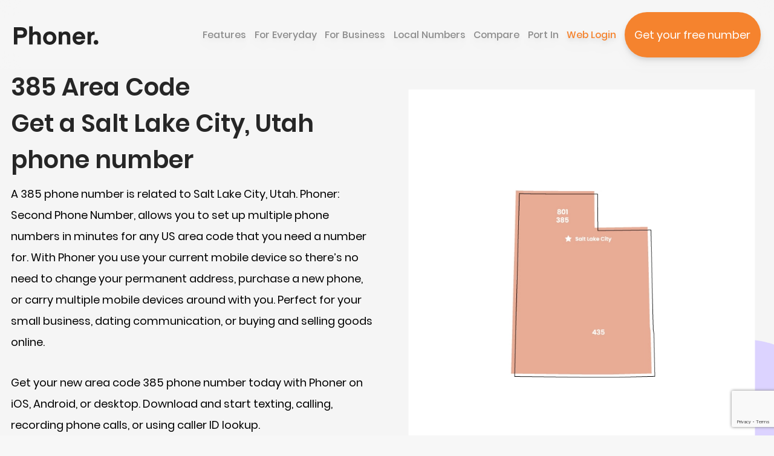

--- FILE ---
content_type: text/html
request_url: https://phonerapp.com/local-numbers/utah/385-area-code.html
body_size: 8595
content:
<!doctype html>
<html lang="en">
  <head>
    <title>385 Area Code - Get a Salt Lake City, Utah phone number</title>

<meta charset="UTF-8" />

<meta
  http-equiv="Cache-Control"
  content="no-cache, no-store, must-revalidate" />
<meta http-equiv="Pragma" content="no-cache" />
<meta http-equiv="Expires" content="0" />

<meta
  name="description"
  content="385 Area Code - Get a Salt Lake City, Utah phone number - Phoner makes it easy to add unlimited temporary numbers to protect your privacy and keep your info secure, right from your mobile device" />

<meta
  name="copyright"
  content="© %Y% Phoner. | Get a phone number that protects your life" />
<meta
  name="Author"
  content="Phoner. | Get a phone number that protects your life" />
<meta name="robots" content="index, follow" />
<meta name="rating" content="general" />
<meta name="distribution" content="global" />
<meta name="last-modified" content="Tue, 08 Dez 2020 19:15:20 WET" />
<meta name="expires" content="never" />
<meta name="revisit-after" content="5 days" />
<meta name="googlebot" content="index, follow" />
<meta name="viewport" content="width=device-width, minimum-scale=1.0" />
<meta property="og:url" content="" />
<meta property="og:image:width" content="572" />
<meta property="og:image:height" content="717" />

<meta name="format-detection" content="telephone=no" />
<meta name="format-detection" content="date=no" />
<meta name="format-detection" content="address=no" />
<meta name="format-detection" content="email=no" />

<link
  rel="apple-touch-icon"
  sizes="180x180"
  href="/assets/imgs/favicon/apple-touch-icon.png" />
<link
  rel="icon"
  type="image/png"
  sizes="32x32"
  href="/assets/imgs/favicon/favicon-32x32.png" />
<link
  rel="icon"
  type="image/png"
  sizes="16x16"
  href="/assets/imgs/favicon/favicon-16x16.png" />
<link
  rel="manifest"
  href="/assets/imgs/favicon/site.webmanifest" />
<meta name="msapplication-TileColor" content="#da532c" />
<meta name="theme-color" content="#ffffff" />
<meta
  property="og:site_name"
  content="Phoner. | Get a phone number that protects your life" />
<meta
  property="og:title"
  content="Phoner. | Get a phone number that protects your life" />
<meta
  property="og:description"
  content="Access Phoner from anywhere If you don't have our mobile app, lost your phone or simply want to view on a bigger screen, Phoner makes it easy to manage your account right from your desktop. Our desktop app gives you a detailed overview of your user history and even allows you to make calls." />
<link
  rel="canonical"
  href="https://phonerapp.com/local-numbers/utah/385-area-code.html" />

<link
  rel="stylesheet"
  type="text/css"
  href="/assets/css/critical.css" />
<link
  rel="preload"
  as="image"
  href="/assets/imgs/homepage/intro-small.webp" />

<!-- Load gtag.js with Measurement ID -->
<script
  async
  src="https://www.googletagmanager.com/gtag/js?id=G-548YEPCV2Y"></script>

<!-- Initialize gtag -->
<script>
  window.dataLayer = window.dataLayer || [];
  function gtag() {
    dataLayer.push(arguments);
  }
  gtag("js", new Date());
  gtag("config", "G-548YEPCV2Y");
</script>
<!-- End Google Analytics -->

<!-- Inline loadCSS function -->
<script>
  /*! loadCSS. [c]2017 Filament Group, Inc. MIT License */
  (function (w) {
    "use strict";
    /* exported loadCSS */
    var loadCSS = function (href, before, media) {
      // Arguments explained:
      // `href` is the URL for your CSS file.
      // `before` optionally defines the element we'll use as a reference for injecting our <link>
      // By default, `before` uses the first <script> element in the page.
      // `media` defaults to `all`, but can be customized.
      var doc = w.document;
      var ss = doc.createElement("link");
      var ref;
      if (before) {
        ref = before;
      } else {
        var refs = (doc.body || doc.getElementsByTagName("head")[0]).childNodes;
        ref = refs[refs.length - 1];
      }

      var sheets = doc.styleSheets;
      ss.rel = "stylesheet";
      ss.href = href;
      // temporarily, set media to something non-matching to ensure it'll fetch without blocking render
      ss.media = "only x";

      // wait until body is defined before injecting link. This ensures a non-blocking load in IE11.
      function ready(cb) {
        if (doc.body) {
          return cb();
        }
        setTimeout(function () {
          ready(cb);
        });
      }
      ready(function () {
        ref.parentNode.insertBefore(ss, before ? ref : ref.nextSibling);
      });
      // A method (exposed via `onload` callback) to set the media back to `all` so that the stylesheet applies once it loads
      ss.onloadcssdefined = function (cb) {
        var defined;
        for (var i = 0; i < sheets.length; i++) {
          if (sheets[i].href && sheets[i].href === ss.href) {
            defined = true;
          }
        }
        if (defined) {
          cb();
        } else {
          setTimeout(function () {
            ss.onloadcssdefined(cb);
          });
        }
      };
      ss.onloadcssdefined(function () {
        ss.media = media || "all";
      });
      return ss;
    };
    // commonjs
    if (typeof exports !== "undefined") {
      exports.loadCSS = loadCSS;
    } else {
      w.loadCSS = loadCSS;
    }
  })(typeof global !== "undefined" ? global : this);
</script>


<!-- Load non-critical CSS with loadCSS -->
<script>
  loadCSS("/assets/css/main.css");
</script>

<!-- Fallback for browsers without JavaScript -->
<noscript>
  <link rel="stylesheet" href="/assets/css/main.css" />
</noscript>

<script src="https://www.google.com/recaptcha/enterprise.js?render=6LcBdEEqAAAAAOcY7DpMjZEcCuqvAB-6v6UMSrhf"></script>
 
  </head>
  <!-- Display: none forces webpage to display only after css is loaded -->
  <body style="display: none" id="phoner" class="bg-[#F5F5F5]/80">
    <!-- Google Tag Manager (noscript) -->
<noscript defer
  ><iframe
    src="https://www.googletagmanager.com/ns.html?id=GTM-5XW9TT3M"
    height="0"
    width="0"
    style="display: none; visibility: hidden"></iframe
></noscript>
<!-- End Google Tag Manager (noscript) -->
 <header
  id="header"
  class="sticky bg-[#F5F5F5]/80 backdrop-blur-lg flex-center justify-between p-0 px-2 sm:px-5 h-[77px] xl:px-8 lg:h-[114px] z-30">
  <div class="flex-shrink-0 mr-3">
    <a href="/">
      <img
        id="logo"
        src="/assets/svg/phoner.svg"
        alt="Phoner logo"
        class="cursor-pointer" />
    </a>
  </div>
  <!-- Small View -->
  <div id="small-nav-container" class="z-2 hideAboveLg">
    <div class="flex-center">
      <div class="mr-5 hideBelowXs">
                     

<!--  -->

<a href="https://phoner.onelink.me/zTop/kqweydk9" class="  flex-center ">
  
  <button
    class=" bg-orange font-medium text-natural-800 leading-tight rounded-full text-center
  "
    style="width: ; height: ; padding: 10px 20px 10px 20px;">
    <p class="text-white">Try it free</p>
  </button>
  
</a>


      </div>
      <div class="mr-2 hideAboveXs">
                     

<!--  -->

<a href="https://phoner.onelink.me/zTop/kqweydk9" class="  flex-center ">
  
  <button
    class=" bg-orange font-medium text-natural-800 leading-tight rounded-full text-center
  "
    style="width: ; height: ; padding: 2px
        5px 2px 5px;">
    <p class="text-white text-xs leading-[1.5]">Try it free</p>
  </button>
  
</a>


      </div>
      <div id="small-nav">
        <div id="menu-open" class="cursor-pointer">
          <img src="/assets/svg/menu.svg" alt="Menu icon" />
        </div>
        <div id="menu-close" class="cursor-pointer hidden">
          <img src="/assets/svg/xmark.svg" />
        </div>
      </div>
    </div>
    <div
      id="small-menu-popover"
      class="absolute right-0 top-14 w-full max-w-[390px] hidden">
      <div class="rounded-xl overflow-hidden shadow-2xl mx-4">
        <div class="bg-neutral-100 cursor-pointer px-6 child:small-nav-text">
          <a href="/">
            <p class="">
              Homepage
            </p>
            <img src="/assets/svg/chevronright.svg" />
          </a>
          <a href="/features">
            <p
              class="">
              Features
            </p>
            <img src="/assets/svg/chevronright.svg" />
          </a>
          <a href="/for-everyday">
            <p
              class="">
              For Everyday
            </p>
            <img src="/assets/svg/chevronright.svg" />
          </a>
          <a href="/business">
            <p
              class="">
              For Business
            </p>
            <img src="/assets/svg/chevronright.svg" />
          </a>
          <a href="/local-numbers">
            <p
              class="">
              Local Numbers
            </p>
            <img src="/assets/svg/chevronright.svg" />
          </a>
          <a href="/compare">
            <p class="">
              Compare
            </p>
            <img src="/assets/svg/chevronright.svg" />
          </a>
          <a href="/port-in">
            <p class="">
              Port In
            </p>
            <img src="/assets/svg/chevronright.svg" />
          </a>
          <a href="https://phonerapp.com/messaging">
            <p class="text-orange">Web Login</p>
            <img src="/assets/svg/chevronright.svg" />
          </a>
        </div>
        <div class="bg-white p-5 flex-center">
                       

<!--  -->

<a href="https://phoner.onelink.me/zTop/kqweydk9" class="   ">
  
  <button
    class=" bg-orange font-medium text-natural-800 leading-tight rounded-full text-center
  "
    style="width: ; height: ; padding: 17px 38px 17px 38px;">
    <p class="text-white">Get your free number</p>
  </button>
  
</a>


        </div>
      </div>
    </div>
  </div>
  <!-- Large View -->
  <nav id="big-nav" class="drop-shadow-lg hideBelowLg">
    <div class="flex-r">
      <div
        class="flex-center child:lg:mr-3 child:large-nav-text child-hover:opacity-100">
        <a class="hideBelowXl" href="/">
          <p class="opacity-50">Homepage</p>
        </a>
        <a href="/features">
          <p class="opacity-50">
            Features
          </p>
        </a>
        <a href="/for-everyday">
          <p class="opacity-50">
            For Everyday
          </p>
        </a>
        <a href="/business">
          <p class="opacity-50">
            For Business
          </p>
        </a>
        <a href="/local-numbers">
          <p
            class="opacity-50">
            Local Numbers
          </p>
        </a>
        <a href="/compare">
          <p class="opacity-50">
            Compare
          </p>
        </a>
        <a href="/port-in">
          <p class="opacity-50">
            Port In
          </p>
        </a>
        <a class="text-orange" href="https://phonerapp.com/messaging">
          <p class="text-orange">Web Login</p>
        </a>
      </div>
                   

<!--  -->

<a href="https://phoner.onelink.me/zTop/kqweydk9" class=" 225px  ">
  
  <button
    class=" bg-orange font-medium text-natural-800 leading-tight rounded-full text-center
 min-w-[225px] "
    style="width: 225px; height: ; padding: 20px 15px;">
    <p class="text-white">Get your free number</p>
  </button>
  
</a>


    </div>
  </nav>
</header>
<!-- For closing small screen menu -->
<div id="small-menu-overlay" class="hidden fixed top-0 w-full h-full z-1"></div>
 <div
  id="local-numbers-385"
  class="flex-col-center bg-neutral-100 child:w-full z-[-2] overflow-hidden pb-20 lg:pb-40 relative">
  <!-- Get area code number -->
  <div
    class="px-4 mt-6 lg:mt-0 limit-width flex-col-center lg:flex-center lg:two-col-grid lg:gap-[44px] child:text-center lg:child:text-start">
    <div class="ml-auto max-w-m">
      <h1>385 Area Code</h1>
      <p class="h1">
        Get a Salt Lake City, Utah phone number
      </p>
      <p class="mt-3 lg:mt-2">
        A 385 phone number is related to Salt Lake City, Utah. Phoner: Second Phone
        Number, allows you to set up multiple phone numbers in minutes for any
        US area code that you need a number for. With Phoner you use your
        current mobile device so there’s no need to change your permanent
        address, purchase a new phone, or carry multiple mobile devices around
        with you. Perfect for your small business, dating communication, or
        buying and selling goods online.
      </p>
      <p class="mt-7">
        Get your new area code 385 phone number today with Phoner
        on iOS, Android, or desktop. Download and start texting, calling,
        recording phone calls, or using caller ID lookup.
      </p>
      <div class="mt-7">
                     

<!--  -->

<a href="https://phoner.onelink.me/zTop/l2k73q3u" class=" 225px  ">
  
  <button
    class=" bg-orange font-medium text-natural-800 leading-tight rounded-full text-center
  "
    style="width: 225px; height: ; padding: 17px 38px 17px 38px;">
    <p class="text-white">Try for free</p>
  </button>
  
</a>


      </div>
    </div>
    <div class="relative mt-28 mb-5 lg:mb-0 lg:mt-0">
      <div class="flex-center">
        <img
          src="/assets/imgs/local-numbers/utah.webp"
          alt="Utah map showing location of area code 385 within the state"
          class="max-w-[309px] max-h-[206px] lg:max-w-[510px] lg:max-h-[340px] z-10 scale-150" />
      </div>
      <div class="hideBelowLg">
        <!-- White Rectangle for large screen -->
        

















              

<div class="absolute " style=" left: 
50% ; top:  50% ; right: ; bottom: ; z-index: -1;
transform: rotate(0deg)  translate(-50%,
-50%) ; width: 573px;
height: 638px; background-color: rgba(255, 255, 255, 1); "></div>


        <!-- Light Purple Circle for large screen -->
        















             

<div class="absolute z-[-2]" style=" left:
  ; top:  ; right: -120px; bottom: -230px; z-index:
-1; transform: 
translate(0, 0) ; width: 306px; height: 306px;
background-color: rgba(220, 211, 255, 1); border-radius: 9999px; "></div>


      </div>
      <div class="hideAboveLg">
        <!-- White Rectangle for small screen -->
        

















              

<div class="absolute " style=" left: 
50% ; top:  50% ; right: ; bottom: ; z-index: -1;
transform: rotate(0deg)  translate(-50%,
-50%) ; width: 348px;
height: 323px; background-color: rgba(255, 255, 255, 1); "></div>


        <!-- Light Purple Circle for small screen -->
        















             

<div class="absolute z-[-2]" style=" left:
  ; top:  ; right: -80px; bottom: -130px; z-index:
-1; transform: 
translate(0, 0) ; width: 178px; height: 178px;
background-color: rgba(220, 211, 255, 1); border-radius: 9999px; "></div>


      </div>
    </div>
  </div>
    

<div class=" w-full border border-slate-800 my-14 opacity-20 limit-width "></div>

  <div class="px-4 max-w-[710px]">
    <p class="h1">385<span class="h2"> Phone Number</span></p>
    <div class="mt-8 flex-r">
      <!-- Areacode area image -->
      <div></div>
      <div class="child:mt-2 child:flex-r">
        <div>
          <p class="font-semibold min-w-[150px]">State:</p>
          <p>Utah</p>
        </div>
        <div>
          <p class="font-semibold min-w-[150px]">Timezone:</p>
          <p>
            Mountain
          </p>
        </div>
        <div>
          <p class="font-semibold min-w-[150px]">Major City:</p>
          <p>Salt Lake City</p>
        </div>
      </div>
    </div>
    <div class="child:mt-8">
      <p>
        The 385 area code is in Utah, United States.
      </p>
      <p>
        Area code 385 is in the Mountain time zone (UTC -7).
      </p>
      <p>This area code serves central Utah and covers Salt Lake City, Provo, Orem, West Jordan, and West Valley City.</p>
    </div>
  </div>
    

<div class=" w-full border border-slate-800 my-14 opacity-20 limit-width "></div>

  <!-- Nearby counties -->
  <div class="limit-width flex-c lg:flex-r child:w-full px-4">
    <div class="flex-c items-center">
      <div class="max-w-sm text-center lg:text-start">
        <p class="font-semibold">Nearby counties:</p>
        <p>Utah's 385 area code serves six counties: Salt Lake, Davis, Utah, Weber, Morgan, and Wasatch Counties.</p>
      </div>
      <!-- Areacode image -->
      <div></div>
    </div>
    <div class="mt-5 lg:mt-0">
      <!-- Areacode image -->
      <div></div>
      <div class="flex-c items-center">
        <div>
          <p class="font-semibold">Other nearby area codes includes:</p>
          
          <p>Area Code 307 - Wyoming</p>
          
          <p>Area Code 435 - St. George</p>
          
        </div>
      </div>
    </div>
  </div>

    

<div class=" w-full border border-slate-800 my-14 opacity-20 limit-width "></div>

  <!-- History -->
  <div class="max-w-[710px] px-4">
    <p class="h1">History of 385</p>
    <h2>Area Code</h2>
    <p class="mt-5">The Utah area code 385 was put in service on March 29, 2009 as an overlay to 801 due to the increased population.</p>
  </div>
    

<div class=" w-full border border-slate-800 my-14 opacity-20 limit-width "></div>

  <!-- Things to do near -->
  
  <div class="max-w-[710px] px-4">
    <p class="h1">Things To Do Near</p>
    <h2>Area Code 385</h2>
    <p class="mt-5">
      There are many activities for locals + visitors to see and do in the 385 area code (Salt Lake City County).
    </p>
    <p class="mt-5">
      Things to do in Salt Lake City, Utah tend to includes
      <span>
        
        <span>Temple Square</span>, 
        <span>Utah State Capitol</span>, 
        <span>Salt Lake City Public Library</span> 
      </span>
      and much more.
    </p>
    
    <div class="mt-5">
      <p class="font-semibold">Temple Square</p>
      <p>Home to the Salt Lake Temple and other historic buildings, Temple Square is the headquarters of The Church of Jesus Christ of Latter-day Saints. Visitors can explore the beautifully landscaped grounds and learn about the history and significance of the area.</p>
    </div>
    
    <div class="mt-5">
      <p class="font-semibold">Utah State Capitol</p>
      <p>The Utah State Capitol is an architectural marvel located on Capitol Hill. Visitors can take guided tours to learn about the state's history, government, and explore the Capitol's stunning interiors and art.</p>
    </div>
    
    <div class="mt-5">
      <p class="font-semibold">Salt Lake City Public Library</p>
      <p>The award-winning Salt Lake City Public Library is not only a hub for literature but also an architectural masterpiece. The library offers panoramic views of the city and the surrounding mountains.</p>
    </div>
    
  </div>
    

<div class=" w-full border border-slate-800 my-14 opacity-20 limit-width "></div>
 
  <!-- Education -->
  
  <div class="max-w-[710px]">
    <div class="px-4">
      <p class="h1">Education</p>
      <h2>in Salt Lake City</h2>
      <p class="mt-4">
        Some of the universities, colleges, higher education establishments in
        area code 385 are:
      </p>
    </div>
    <div class="mt-6">
      <!-- Loops through all schools -->
      
      <div class="odd:bg-white p-4 flex-c lg:flex-r">
        <p
          class="font-medium min-w-[160px] flex-center justify-start lg:justify-center">
          Brigham Young University
        </p>
      </div>
      
      <div class="odd:bg-white p-4 flex-c lg:flex-r">
        <p
          class="font-medium min-w-[160px] flex-center justify-start lg:justify-center">
          Provo College
        </p>
      </div>
      
      <div class="odd:bg-white p-4 flex-c lg:flex-r">
        <p
          class="font-medium min-w-[160px] flex-center justify-start lg:justify-center">
          Utah Valley University
        </p>
      </div>
      
      <div class="odd:bg-white p-4 flex-c lg:flex-r">
        <p
          class="font-medium min-w-[160px] flex-center justify-start lg:justify-center">
          University of Utah
        </p>
      </div>
      
    </div>
    <div class="px-4 mt-4">
      <p>
        This is not an exhaustive list, there are additional schools that may
        not be included
      </p>
      <div class="mt-14">
                     

<!--  -->

<a href="https://phoner.onelink.me/zTop/l2k73q3u" class="   ">
  
  <button
    class=" bg-orange font-medium text-natural-800 leading-tight rounded-full text-center
  "
    style="width: ; height: ; padding: 17px 38px 17px 38px;">
    <p class="text-white">Start free trial today</p>
  </button>
  
</a>


      </div>
    </div>
  </div>
    

<div class=" w-full border border-slate-800 my-14 opacity-20 limit-width "></div>
 

  <!-- Why do people sign up -->
  <div class="limit-width px-4">
    <p class="h1 max-w-lg">
      Why do people sign up for a virtual 385 number with Phoner?
    </p>
    <p class="mt-6 max-w-md">
      People sign up for 385 virtual US phone numbers for a
      number of reasons.
    </p>
    <div class="lg:two-col-grid lg:gap-10 mt-16 lg:mt-10">
      <div>
        <div>
          <p class="h3">For business</p>
          <p class="mt-2">
            To be seen as local vendors - local numbers are more trustworthy
            than out-of-state phone numbers
          </p>
        </div>
        <div class="mt-9">
          <p class="h3">For marketing purpose</p>
          <p class="mt-2">
            So customers can remember their numbers easily or to be seen as
            local vendors as local numbers are more trustworthy than
            out-of-state phone numbers
          </p>
        </div>
      </div>
      <div>
        <div class="mt-9 lg:mt-0">
          <p class="h3">Dating</p>
          <p class="mt-2">
            To give online dating matches a 2nd phone number until they’ve gone
            on a date and trust each other
          </p>
        </div>
        <div class="mt-9">
          <p class="h3">To buy and sell goods</p>
          <p class="mt-2">
            For Craigslist, Facebook, eBay purchases or sales so that people
            don’t have your personal information and don’t bother you after the
            sale or purchase has been made
          </p>
        </div>
      </div>
    </div>
  </div>
  <!-- Nearby Codes -->
  <div
    class="mt-20 px-4 relative scroll-mt-40 max-w-[710px] lg:max-w-6xl mx-auto"
    id="available-area-code">
    <p class="h1">Nearby Codes</p>
    <div class="mt-10 lg:mt-24 relative">
      <!-- Loops through all area codes -->
      <div
        class="flex-r justify-center lg:justify-start flex-wrap gap-x-2 gap-y-4">
        
        <!-- Display all name -->
        <a
          class="cursor-pointer"
          href="/local-numbers/utah/385-area-code.html">
          <div
            class="bg-[#F5F5F5] px-[15px] py-[14px] rounded-full flex-center">
            <div class="bg-white px-[20px] py-[4px] rounded-full">
              <p>385</p>
            </div>
            <p class="ml-[10px] hideBelowLg">United States</p>
          </div>
        </a>
        
        <!-- Display all name -->
        <a
          class="cursor-pointer"
          href="/local-numbers/utah/435-area-code.html">
          <div
            class="bg-[#F5F5F5] px-[15px] py-[14px] rounded-full flex-center">
            <div class="bg-white px-[20px] py-[4px] rounded-full">
              <p>435</p>
            </div>
            <p class="ml-[10px] hideBelowLg">United States</p>
          </div>
        </a>
        
        <!-- Display all name -->
        <a
          class="cursor-pointer"
          href="/local-numbers/utah/801-area-code.html">
          <div
            class="bg-[#F5F5F5] px-[15px] py-[14px] rounded-full flex-center">
            <div class="bg-white px-[20px] py-[4px] rounded-full">
              <p>801</p>
            </div>
            <p class="ml-[10px] hideBelowLg">United States</p>
          </div>
        </a>
        
      </div>
      <div class="hideBelowLg">
        <!-- Blur background for large screen -->
        

















              

<div class="absolute backdrop-blur-lg" style=" left: 
50% ; top:  50% ; right: ; bottom: ; z-index: -1;
transform: rotate(0deg)  translate(-50%,
-50%) ; width: 1460px;
height: calc(100% + 160px); background-color: rgba(226, 228, 231, 0.5); "></div>


        <!-- Orange Circle for large screen -->
        















             

<div class="absolute " style=" left:
 -150px ; top:  ; right: ; bottom: -200px; z-index:
-10; transform: 
translate(0, 0) ; width: 306px; height: 306px;
background-color: rgba(253, 170, 47, 1); border-radius: 9999px; "></div>


      </div>
      <div class="hideAboveLg">
        <!-- Blur background for small screen -->
        

















              

<div class="absolute backdrop-blur-lg" style=" left: 
50% ; top:  50% ; right: ; bottom: ; z-index: -1;
transform: rotate(0deg)  translate(-50%,
-50%) ; width: calc(100vw -
        40px);
height: calc(100% + 40px); background-color: rgba(226, 228, 231, 0.7); "></div>


        <!-- Orange Circle for small screen -->
        















             

<div class="absolute " style=" left:
  ; top:  -60px; right: -80px; bottom: ; z-index:
-2; transform: 
translate(0, 0) ; width: 175px; height: 175px;
background-color: rgba(253, 170, 47, 1); border-radius: 9999px; "></div>


      </div>
    </div>
  </div>
  <!-- FAQ -->
  <div class="mt-32 max-w-[710px] px-4">
    <h2>
      Frequently asked<span class="h1"> questions about local numbers</span>
    </h2>
    <!-- Accordion -->
    <div class="accordion mt-9 flex-c">
      <div class="accordion-item flex-c">
        <div class="accordion-header flex-r justify-between lg:items-center">
          <p class="font-medium">
            Can I buy a local 385 Utah phone number?
          </p>
          <div>
            <img
              src="/assets/svg/plus.svg"
              alt="icon to expand content"
              class="min-w-[24px]" />
            <img
              src="/assets/svg/dash.svg"
              alt="icon to minimize content"
              class="min-w-[24px] hidden" />
          </div>
        </div>
        <div class="accordion-content">
          <div class="mt-4">
            <p>
              Yes you can. To purchase a 385 number, download
              <a
                class="underline"
                target="_blank"
                href="https://phoner.onelink.me/zTop/l2k73q3u">
                Phoner</a
              >, select a ‘United States’ number followed by ‘Utah’ as the state. Once you have chosen an area code you can choose
              a number of your choice. Once you have selected a number to make
              calls or send texts you can subscribe and enjoy a 3 day free
              trial.
            </p>
          </div>
        </div>
      </div>
        

<div class=" w-full border border-slate-800 my-5 opacity-20 "></div>

      <div class="accordion-item flex-c">
        <div class="accordion-header flex-r justify-between lg:items-center">
          <p class="font-medium">
            What are the other Utah local area codes?
          </p>
          <div>
            <img
              src="/assets/svg/plus.svg"
              alt="icon to expand content"
              class="min-w-[24px]" />
            <img
              src="/assets/svg/dash.svg"
              alt="icon to minimize content"
              class="min-w-[24px] hidden" />
          </div>
        </div>
        <div class="accordion-content">
          <div class="mt-4">
            <p>
              Click to find the Utah
              <a class="underline" href="#available-area-code">
                local area codes</a
              >.
            </p>
          </div>
        </div>
      </div>
        

<div class=" w-full border border-slate-800 my-5 opacity-20 "></div>

      <div class="accordion-item flex-c">
        <div class="accordion-header flex-r justify-between lg:items-center">
          <p class="font-medium">
            Can I port my existing 385 number to Phoner?
          </p>
          <div>
            <img
              src="/assets/svg/plus.svg"
              alt="icon to expand content"
              class="min-w-[24px]" />
            <img
              src="/assets/svg/dash.svg"
              alt="icon to minimize content"
              class="min-w-[24px] hidden" />
          </div>
        </div>
        <div class="accordion-content">
          <div class="mt-4">
            <p>
              Yes, you can port your 385 number to Phoner. We are
              working on an automated process, for now please
              <a class="underline" href="mailto:support@appsverse.com?subject=Phoner - Number porting request&body=Dear Phoner Team,%0D%0A%0D%0AI am writing to request and confirm that I approve for my number to be ported over to Phoner app. Below are the details to be able to do that:%0D%0A%0D%0ANumber to port:%0D%0AService address (contact telco provider):%0D%0APin code (contact telco provider):%0D%0A%0D%0AKind Regards%0D%0A">email</a>
              our support team so they can manually port your number.
            </p>
          </div>
        </div>
      </div>
    </div>
  </div>
    

<div class=" w-full border border-slate-800 my-14 opacity-20 limit-width "></div>

  <!-- Why use phoner -->
  <div class="pax-4 max-w-[710px] flex-col-center">
    <p class="h1">Why Use Phoner</p>
    <p class="mt-4 text-center">
      Phoner allows you to purchase and activate multiple phone numbers across
      the US without the need for multiple phones. Get a second phone number for
      area code 385 - whether it’s a business phone number,
      dating phone number, or a phone number for buying & selling goods on
      Craigslist, Facebook, eBay. Select the area code 385 and
      start texting or calling today.
    </p>
    <div class="mt-7">
                   

<!--  -->

<a href="https://phoner.onelink.me/zTop/l2k73q3u" class="   ">
  
  <button
    class=" bg-orange font-medium text-natural-800 leading-tight rounded-full text-center
  "
    style="width: ; height: ; padding: 17px 38px 17px 38px;">
    <p class="text-white">Try today</p>
  </button>
  
</a>


    </div>
  </div>
</div>
 <footer class="bg-black flex-center px-5 py-14 min-h-[885px] lg:min-h-[760px]">
  <!-- The footer utilize a 9x9 grid with the 1st row taking 2 row-space, and the 2nd row taking 1 row space -->
  <div
    class="limit-width lg:pt-6 lg:inline-grid lg:grid-cols-3 lg:grid-rows-3 gap-x-[150px]">
    <!-- Title -->
    <div class="lg:row-start-1 lg:col-start-1 lg:col-span-1 lg:row-span-2">
      <h2 class="font-base text-white max-w-xs">
        Text & call privately with Phoner
      </h2>
      <div class="mt-5 lg:mt-7">
        <!-- CTA Button -->
                     

<!--  -->

<a href="https://phoner.onelink.me/zTop/kqweydk9" class="   ">
  
  <button
    class=" bg-orange font-medium text-natural-800 leading-tight rounded-full text-center
  "
    style="width: ; height: ; padding: 17px 38px 17px 38px;">
    <p class="text-white">Try Phoner free</p>
  </button>
  
</a>


      </div>
    </div>
    <!-- Navigation Links -->
    <div
      class="mt-5 lg:mr-6 lg:flex-r lg:justify-end lg:mt-0 lg:row-start-1 lg:col-start-2 lg:col-span-1 lg:row-span-2">
      <!-- Additional div required for placing to the right -->
      <div class="flex-c child:footer-nav-text child-hover:opacity-100">
        <a
          class="opacity-50"
          href="/"
          >Homepage
        </a>
        <a
          class="opacity-50"
          href="/features"
          >Features
        </a>
        <a
          class="opacity-50"
          href="/for-everyday"
          >For Everyday
        </a>
        <a
          class="opacity-50"
          href="/business"
          >For Business
        </a>
        <a
          class="opacity-50"
          href="/local-numbers"
          >Local Numbers
        </a>
        <a
          href="/compare"
          class="opacity-50"
          >Compare
        </a>
        <a
          href="/port-in"
          class="opacity-50"
          >Port In
        </a>
        <a
          href="https://phonerapp.com/blog"
          class="opacity-50"
          >Blog
        </a>
        <a href="https://phonerapp.com/messaging" class="opacity-50">Web Login </a>
      </div>
    </div>
    <!-- About Us -->
    <div
      class="flex-c mt-10 child:text-white lg:mt-0 lg:row-start-1 lg:col-start-3 lg:col-span-1 lg:row-span-2">
      <p class="h6">ABOUT US</p>
      <p class="h4 mt-2">
        Phoner allows you to instantly add multiple phone numbers to any device
        – increasing privacy, security and productivity for your business and
        life.
      </p>
    </div>
    <!-- Mobile Icons -->
    <div
      class="flex-c mt-8 lg:row-start-3 lg:col-start-1 lg:col-span-1 lg:row-span-1">
      <p class="h6 text-white/50">AVAILABLE IN:</p>
      <div class="flex-row mt-2">
        <!-- appstore button -->
                 

<!--  -->

<a href="https://apps.apple.com/app/phoner-2nd-phone-number-for-me/id1050267310">
  
  <button
    id=""
    class=" bg-black leading-tight rounded-full  w-fit h-fit "
    style="width: 300px; height: 69px;">
    <img src="/assets/svg/apple.svg" alt="apple
        logo" />
  </button>
  
</a>


        <!-- playstore button -->
                 

<!--  -->

<a href="https://play.google.com/store/apps/details?id=com.appsverse.phoner">
  
  <button
    id=""
    class=" bg-black leading-tight rounded-full  w-fit h-fit "
    style="width: 300px; height: 69px;">
    <img src="/assets/svg/playstore.svg" alt="playstore logo" />
  </button>
  
</a>


      </div>
    </div>
    <!-- Privacy and terms -->
    <div
      class="mt-8 lg:flex-center lg:items-end lg:row-start-3 lg:col-start-3 lg:col-span-1 lg:row-span-1">
      <p class="text-white child:cursor-pointer child-hover:underline">
        <a href="/privacy">Privacy Policy</a> |
        <a href="/terms">Terms of Service</a>
      </p>
    </div>
    <!-- All rights reserved -->
    <div
      class="mt-8 lg:flex-center lg:items-end lg:row-start-3 lg:col-start-2 lg:col-span-1 lg:row-span-1">
      <p class="text-neutral-400">Phoner © 2023 All rights reserved</p>
    </div>
  </div>
</footer>
 

<!--  -->
<div id="cta-island" class="shadow-2xl hidden">
  <div class="bg-white flex-center pt-3 w-[250px] h-[100px] relative">
    <!-- Button to close island -->
             

<!--  -->

  <button
    id="cta-island-close"
    class=" bg-white leading-tight rounded-full  absolute top-3 right-3 w-[20px] h-[20px] "
    style="width: 300px; height: 69px;">
    <img src="/assets/svg/xmark.svg" alt="" />
  </button>
  

    <!-- CTA button -->
                 

<!--  -->

<a href="https://phoner.onelink.me/zTop/l2k73q3u" class=" 180px  ">
  
  <button
    class=" bg-orange font-medium text-natural-800 leading-tight rounded-full text-center
  "
    style="width: 180px; height: 50px; padding: 0px;">
    <p class="text-white">Get Phoner</p>
  </button>
  
</a>


  </div>
</div>
 <script defer src="/assets/js/nav.js"></script>
<script defer src="/assets/js/accordion.js"></script>
<script defer src="/assets/js/carousel.js"></script>
<script defer src="/assets/js/cta.js"></script>

  </body>
</html>


--- FILE ---
content_type: text/html; charset=utf-8
request_url: https://www.google.com/recaptcha/enterprise/anchor?ar=1&k=6LcBdEEqAAAAAOcY7DpMjZEcCuqvAB-6v6UMSrhf&co=aHR0cHM6Ly9waG9uZXJhcHAuY29tOjQ0Mw..&hl=en&v=PoyoqOPhxBO7pBk68S4YbpHZ&size=invisible&anchor-ms=20000&execute-ms=30000&cb=j1c8k4h2wtvp
body_size: 48568
content:
<!DOCTYPE HTML><html dir="ltr" lang="en"><head><meta http-equiv="Content-Type" content="text/html; charset=UTF-8">
<meta http-equiv="X-UA-Compatible" content="IE=edge">
<title>reCAPTCHA</title>
<style type="text/css">
/* cyrillic-ext */
@font-face {
  font-family: 'Roboto';
  font-style: normal;
  font-weight: 400;
  font-stretch: 100%;
  src: url(//fonts.gstatic.com/s/roboto/v48/KFO7CnqEu92Fr1ME7kSn66aGLdTylUAMa3GUBHMdazTgWw.woff2) format('woff2');
  unicode-range: U+0460-052F, U+1C80-1C8A, U+20B4, U+2DE0-2DFF, U+A640-A69F, U+FE2E-FE2F;
}
/* cyrillic */
@font-face {
  font-family: 'Roboto';
  font-style: normal;
  font-weight: 400;
  font-stretch: 100%;
  src: url(//fonts.gstatic.com/s/roboto/v48/KFO7CnqEu92Fr1ME7kSn66aGLdTylUAMa3iUBHMdazTgWw.woff2) format('woff2');
  unicode-range: U+0301, U+0400-045F, U+0490-0491, U+04B0-04B1, U+2116;
}
/* greek-ext */
@font-face {
  font-family: 'Roboto';
  font-style: normal;
  font-weight: 400;
  font-stretch: 100%;
  src: url(//fonts.gstatic.com/s/roboto/v48/KFO7CnqEu92Fr1ME7kSn66aGLdTylUAMa3CUBHMdazTgWw.woff2) format('woff2');
  unicode-range: U+1F00-1FFF;
}
/* greek */
@font-face {
  font-family: 'Roboto';
  font-style: normal;
  font-weight: 400;
  font-stretch: 100%;
  src: url(//fonts.gstatic.com/s/roboto/v48/KFO7CnqEu92Fr1ME7kSn66aGLdTylUAMa3-UBHMdazTgWw.woff2) format('woff2');
  unicode-range: U+0370-0377, U+037A-037F, U+0384-038A, U+038C, U+038E-03A1, U+03A3-03FF;
}
/* math */
@font-face {
  font-family: 'Roboto';
  font-style: normal;
  font-weight: 400;
  font-stretch: 100%;
  src: url(//fonts.gstatic.com/s/roboto/v48/KFO7CnqEu92Fr1ME7kSn66aGLdTylUAMawCUBHMdazTgWw.woff2) format('woff2');
  unicode-range: U+0302-0303, U+0305, U+0307-0308, U+0310, U+0312, U+0315, U+031A, U+0326-0327, U+032C, U+032F-0330, U+0332-0333, U+0338, U+033A, U+0346, U+034D, U+0391-03A1, U+03A3-03A9, U+03B1-03C9, U+03D1, U+03D5-03D6, U+03F0-03F1, U+03F4-03F5, U+2016-2017, U+2034-2038, U+203C, U+2040, U+2043, U+2047, U+2050, U+2057, U+205F, U+2070-2071, U+2074-208E, U+2090-209C, U+20D0-20DC, U+20E1, U+20E5-20EF, U+2100-2112, U+2114-2115, U+2117-2121, U+2123-214F, U+2190, U+2192, U+2194-21AE, U+21B0-21E5, U+21F1-21F2, U+21F4-2211, U+2213-2214, U+2216-22FF, U+2308-230B, U+2310, U+2319, U+231C-2321, U+2336-237A, U+237C, U+2395, U+239B-23B7, U+23D0, U+23DC-23E1, U+2474-2475, U+25AF, U+25B3, U+25B7, U+25BD, U+25C1, U+25CA, U+25CC, U+25FB, U+266D-266F, U+27C0-27FF, U+2900-2AFF, U+2B0E-2B11, U+2B30-2B4C, U+2BFE, U+3030, U+FF5B, U+FF5D, U+1D400-1D7FF, U+1EE00-1EEFF;
}
/* symbols */
@font-face {
  font-family: 'Roboto';
  font-style: normal;
  font-weight: 400;
  font-stretch: 100%;
  src: url(//fonts.gstatic.com/s/roboto/v48/KFO7CnqEu92Fr1ME7kSn66aGLdTylUAMaxKUBHMdazTgWw.woff2) format('woff2');
  unicode-range: U+0001-000C, U+000E-001F, U+007F-009F, U+20DD-20E0, U+20E2-20E4, U+2150-218F, U+2190, U+2192, U+2194-2199, U+21AF, U+21E6-21F0, U+21F3, U+2218-2219, U+2299, U+22C4-22C6, U+2300-243F, U+2440-244A, U+2460-24FF, U+25A0-27BF, U+2800-28FF, U+2921-2922, U+2981, U+29BF, U+29EB, U+2B00-2BFF, U+4DC0-4DFF, U+FFF9-FFFB, U+10140-1018E, U+10190-1019C, U+101A0, U+101D0-101FD, U+102E0-102FB, U+10E60-10E7E, U+1D2C0-1D2D3, U+1D2E0-1D37F, U+1F000-1F0FF, U+1F100-1F1AD, U+1F1E6-1F1FF, U+1F30D-1F30F, U+1F315, U+1F31C, U+1F31E, U+1F320-1F32C, U+1F336, U+1F378, U+1F37D, U+1F382, U+1F393-1F39F, U+1F3A7-1F3A8, U+1F3AC-1F3AF, U+1F3C2, U+1F3C4-1F3C6, U+1F3CA-1F3CE, U+1F3D4-1F3E0, U+1F3ED, U+1F3F1-1F3F3, U+1F3F5-1F3F7, U+1F408, U+1F415, U+1F41F, U+1F426, U+1F43F, U+1F441-1F442, U+1F444, U+1F446-1F449, U+1F44C-1F44E, U+1F453, U+1F46A, U+1F47D, U+1F4A3, U+1F4B0, U+1F4B3, U+1F4B9, U+1F4BB, U+1F4BF, U+1F4C8-1F4CB, U+1F4D6, U+1F4DA, U+1F4DF, U+1F4E3-1F4E6, U+1F4EA-1F4ED, U+1F4F7, U+1F4F9-1F4FB, U+1F4FD-1F4FE, U+1F503, U+1F507-1F50B, U+1F50D, U+1F512-1F513, U+1F53E-1F54A, U+1F54F-1F5FA, U+1F610, U+1F650-1F67F, U+1F687, U+1F68D, U+1F691, U+1F694, U+1F698, U+1F6AD, U+1F6B2, U+1F6B9-1F6BA, U+1F6BC, U+1F6C6-1F6CF, U+1F6D3-1F6D7, U+1F6E0-1F6EA, U+1F6F0-1F6F3, U+1F6F7-1F6FC, U+1F700-1F7FF, U+1F800-1F80B, U+1F810-1F847, U+1F850-1F859, U+1F860-1F887, U+1F890-1F8AD, U+1F8B0-1F8BB, U+1F8C0-1F8C1, U+1F900-1F90B, U+1F93B, U+1F946, U+1F984, U+1F996, U+1F9E9, U+1FA00-1FA6F, U+1FA70-1FA7C, U+1FA80-1FA89, U+1FA8F-1FAC6, U+1FACE-1FADC, U+1FADF-1FAE9, U+1FAF0-1FAF8, U+1FB00-1FBFF;
}
/* vietnamese */
@font-face {
  font-family: 'Roboto';
  font-style: normal;
  font-weight: 400;
  font-stretch: 100%;
  src: url(//fonts.gstatic.com/s/roboto/v48/KFO7CnqEu92Fr1ME7kSn66aGLdTylUAMa3OUBHMdazTgWw.woff2) format('woff2');
  unicode-range: U+0102-0103, U+0110-0111, U+0128-0129, U+0168-0169, U+01A0-01A1, U+01AF-01B0, U+0300-0301, U+0303-0304, U+0308-0309, U+0323, U+0329, U+1EA0-1EF9, U+20AB;
}
/* latin-ext */
@font-face {
  font-family: 'Roboto';
  font-style: normal;
  font-weight: 400;
  font-stretch: 100%;
  src: url(//fonts.gstatic.com/s/roboto/v48/KFO7CnqEu92Fr1ME7kSn66aGLdTylUAMa3KUBHMdazTgWw.woff2) format('woff2');
  unicode-range: U+0100-02BA, U+02BD-02C5, U+02C7-02CC, U+02CE-02D7, U+02DD-02FF, U+0304, U+0308, U+0329, U+1D00-1DBF, U+1E00-1E9F, U+1EF2-1EFF, U+2020, U+20A0-20AB, U+20AD-20C0, U+2113, U+2C60-2C7F, U+A720-A7FF;
}
/* latin */
@font-face {
  font-family: 'Roboto';
  font-style: normal;
  font-weight: 400;
  font-stretch: 100%;
  src: url(//fonts.gstatic.com/s/roboto/v48/KFO7CnqEu92Fr1ME7kSn66aGLdTylUAMa3yUBHMdazQ.woff2) format('woff2');
  unicode-range: U+0000-00FF, U+0131, U+0152-0153, U+02BB-02BC, U+02C6, U+02DA, U+02DC, U+0304, U+0308, U+0329, U+2000-206F, U+20AC, U+2122, U+2191, U+2193, U+2212, U+2215, U+FEFF, U+FFFD;
}
/* cyrillic-ext */
@font-face {
  font-family: 'Roboto';
  font-style: normal;
  font-weight: 500;
  font-stretch: 100%;
  src: url(//fonts.gstatic.com/s/roboto/v48/KFO7CnqEu92Fr1ME7kSn66aGLdTylUAMa3GUBHMdazTgWw.woff2) format('woff2');
  unicode-range: U+0460-052F, U+1C80-1C8A, U+20B4, U+2DE0-2DFF, U+A640-A69F, U+FE2E-FE2F;
}
/* cyrillic */
@font-face {
  font-family: 'Roboto';
  font-style: normal;
  font-weight: 500;
  font-stretch: 100%;
  src: url(//fonts.gstatic.com/s/roboto/v48/KFO7CnqEu92Fr1ME7kSn66aGLdTylUAMa3iUBHMdazTgWw.woff2) format('woff2');
  unicode-range: U+0301, U+0400-045F, U+0490-0491, U+04B0-04B1, U+2116;
}
/* greek-ext */
@font-face {
  font-family: 'Roboto';
  font-style: normal;
  font-weight: 500;
  font-stretch: 100%;
  src: url(//fonts.gstatic.com/s/roboto/v48/KFO7CnqEu92Fr1ME7kSn66aGLdTylUAMa3CUBHMdazTgWw.woff2) format('woff2');
  unicode-range: U+1F00-1FFF;
}
/* greek */
@font-face {
  font-family: 'Roboto';
  font-style: normal;
  font-weight: 500;
  font-stretch: 100%;
  src: url(//fonts.gstatic.com/s/roboto/v48/KFO7CnqEu92Fr1ME7kSn66aGLdTylUAMa3-UBHMdazTgWw.woff2) format('woff2');
  unicode-range: U+0370-0377, U+037A-037F, U+0384-038A, U+038C, U+038E-03A1, U+03A3-03FF;
}
/* math */
@font-face {
  font-family: 'Roboto';
  font-style: normal;
  font-weight: 500;
  font-stretch: 100%;
  src: url(//fonts.gstatic.com/s/roboto/v48/KFO7CnqEu92Fr1ME7kSn66aGLdTylUAMawCUBHMdazTgWw.woff2) format('woff2');
  unicode-range: U+0302-0303, U+0305, U+0307-0308, U+0310, U+0312, U+0315, U+031A, U+0326-0327, U+032C, U+032F-0330, U+0332-0333, U+0338, U+033A, U+0346, U+034D, U+0391-03A1, U+03A3-03A9, U+03B1-03C9, U+03D1, U+03D5-03D6, U+03F0-03F1, U+03F4-03F5, U+2016-2017, U+2034-2038, U+203C, U+2040, U+2043, U+2047, U+2050, U+2057, U+205F, U+2070-2071, U+2074-208E, U+2090-209C, U+20D0-20DC, U+20E1, U+20E5-20EF, U+2100-2112, U+2114-2115, U+2117-2121, U+2123-214F, U+2190, U+2192, U+2194-21AE, U+21B0-21E5, U+21F1-21F2, U+21F4-2211, U+2213-2214, U+2216-22FF, U+2308-230B, U+2310, U+2319, U+231C-2321, U+2336-237A, U+237C, U+2395, U+239B-23B7, U+23D0, U+23DC-23E1, U+2474-2475, U+25AF, U+25B3, U+25B7, U+25BD, U+25C1, U+25CA, U+25CC, U+25FB, U+266D-266F, U+27C0-27FF, U+2900-2AFF, U+2B0E-2B11, U+2B30-2B4C, U+2BFE, U+3030, U+FF5B, U+FF5D, U+1D400-1D7FF, U+1EE00-1EEFF;
}
/* symbols */
@font-face {
  font-family: 'Roboto';
  font-style: normal;
  font-weight: 500;
  font-stretch: 100%;
  src: url(//fonts.gstatic.com/s/roboto/v48/KFO7CnqEu92Fr1ME7kSn66aGLdTylUAMaxKUBHMdazTgWw.woff2) format('woff2');
  unicode-range: U+0001-000C, U+000E-001F, U+007F-009F, U+20DD-20E0, U+20E2-20E4, U+2150-218F, U+2190, U+2192, U+2194-2199, U+21AF, U+21E6-21F0, U+21F3, U+2218-2219, U+2299, U+22C4-22C6, U+2300-243F, U+2440-244A, U+2460-24FF, U+25A0-27BF, U+2800-28FF, U+2921-2922, U+2981, U+29BF, U+29EB, U+2B00-2BFF, U+4DC0-4DFF, U+FFF9-FFFB, U+10140-1018E, U+10190-1019C, U+101A0, U+101D0-101FD, U+102E0-102FB, U+10E60-10E7E, U+1D2C0-1D2D3, U+1D2E0-1D37F, U+1F000-1F0FF, U+1F100-1F1AD, U+1F1E6-1F1FF, U+1F30D-1F30F, U+1F315, U+1F31C, U+1F31E, U+1F320-1F32C, U+1F336, U+1F378, U+1F37D, U+1F382, U+1F393-1F39F, U+1F3A7-1F3A8, U+1F3AC-1F3AF, U+1F3C2, U+1F3C4-1F3C6, U+1F3CA-1F3CE, U+1F3D4-1F3E0, U+1F3ED, U+1F3F1-1F3F3, U+1F3F5-1F3F7, U+1F408, U+1F415, U+1F41F, U+1F426, U+1F43F, U+1F441-1F442, U+1F444, U+1F446-1F449, U+1F44C-1F44E, U+1F453, U+1F46A, U+1F47D, U+1F4A3, U+1F4B0, U+1F4B3, U+1F4B9, U+1F4BB, U+1F4BF, U+1F4C8-1F4CB, U+1F4D6, U+1F4DA, U+1F4DF, U+1F4E3-1F4E6, U+1F4EA-1F4ED, U+1F4F7, U+1F4F9-1F4FB, U+1F4FD-1F4FE, U+1F503, U+1F507-1F50B, U+1F50D, U+1F512-1F513, U+1F53E-1F54A, U+1F54F-1F5FA, U+1F610, U+1F650-1F67F, U+1F687, U+1F68D, U+1F691, U+1F694, U+1F698, U+1F6AD, U+1F6B2, U+1F6B9-1F6BA, U+1F6BC, U+1F6C6-1F6CF, U+1F6D3-1F6D7, U+1F6E0-1F6EA, U+1F6F0-1F6F3, U+1F6F7-1F6FC, U+1F700-1F7FF, U+1F800-1F80B, U+1F810-1F847, U+1F850-1F859, U+1F860-1F887, U+1F890-1F8AD, U+1F8B0-1F8BB, U+1F8C0-1F8C1, U+1F900-1F90B, U+1F93B, U+1F946, U+1F984, U+1F996, U+1F9E9, U+1FA00-1FA6F, U+1FA70-1FA7C, U+1FA80-1FA89, U+1FA8F-1FAC6, U+1FACE-1FADC, U+1FADF-1FAE9, U+1FAF0-1FAF8, U+1FB00-1FBFF;
}
/* vietnamese */
@font-face {
  font-family: 'Roboto';
  font-style: normal;
  font-weight: 500;
  font-stretch: 100%;
  src: url(//fonts.gstatic.com/s/roboto/v48/KFO7CnqEu92Fr1ME7kSn66aGLdTylUAMa3OUBHMdazTgWw.woff2) format('woff2');
  unicode-range: U+0102-0103, U+0110-0111, U+0128-0129, U+0168-0169, U+01A0-01A1, U+01AF-01B0, U+0300-0301, U+0303-0304, U+0308-0309, U+0323, U+0329, U+1EA0-1EF9, U+20AB;
}
/* latin-ext */
@font-face {
  font-family: 'Roboto';
  font-style: normal;
  font-weight: 500;
  font-stretch: 100%;
  src: url(//fonts.gstatic.com/s/roboto/v48/KFO7CnqEu92Fr1ME7kSn66aGLdTylUAMa3KUBHMdazTgWw.woff2) format('woff2');
  unicode-range: U+0100-02BA, U+02BD-02C5, U+02C7-02CC, U+02CE-02D7, U+02DD-02FF, U+0304, U+0308, U+0329, U+1D00-1DBF, U+1E00-1E9F, U+1EF2-1EFF, U+2020, U+20A0-20AB, U+20AD-20C0, U+2113, U+2C60-2C7F, U+A720-A7FF;
}
/* latin */
@font-face {
  font-family: 'Roboto';
  font-style: normal;
  font-weight: 500;
  font-stretch: 100%;
  src: url(//fonts.gstatic.com/s/roboto/v48/KFO7CnqEu92Fr1ME7kSn66aGLdTylUAMa3yUBHMdazQ.woff2) format('woff2');
  unicode-range: U+0000-00FF, U+0131, U+0152-0153, U+02BB-02BC, U+02C6, U+02DA, U+02DC, U+0304, U+0308, U+0329, U+2000-206F, U+20AC, U+2122, U+2191, U+2193, U+2212, U+2215, U+FEFF, U+FFFD;
}
/* cyrillic-ext */
@font-face {
  font-family: 'Roboto';
  font-style: normal;
  font-weight: 900;
  font-stretch: 100%;
  src: url(//fonts.gstatic.com/s/roboto/v48/KFO7CnqEu92Fr1ME7kSn66aGLdTylUAMa3GUBHMdazTgWw.woff2) format('woff2');
  unicode-range: U+0460-052F, U+1C80-1C8A, U+20B4, U+2DE0-2DFF, U+A640-A69F, U+FE2E-FE2F;
}
/* cyrillic */
@font-face {
  font-family: 'Roboto';
  font-style: normal;
  font-weight: 900;
  font-stretch: 100%;
  src: url(//fonts.gstatic.com/s/roboto/v48/KFO7CnqEu92Fr1ME7kSn66aGLdTylUAMa3iUBHMdazTgWw.woff2) format('woff2');
  unicode-range: U+0301, U+0400-045F, U+0490-0491, U+04B0-04B1, U+2116;
}
/* greek-ext */
@font-face {
  font-family: 'Roboto';
  font-style: normal;
  font-weight: 900;
  font-stretch: 100%;
  src: url(//fonts.gstatic.com/s/roboto/v48/KFO7CnqEu92Fr1ME7kSn66aGLdTylUAMa3CUBHMdazTgWw.woff2) format('woff2');
  unicode-range: U+1F00-1FFF;
}
/* greek */
@font-face {
  font-family: 'Roboto';
  font-style: normal;
  font-weight: 900;
  font-stretch: 100%;
  src: url(//fonts.gstatic.com/s/roboto/v48/KFO7CnqEu92Fr1ME7kSn66aGLdTylUAMa3-UBHMdazTgWw.woff2) format('woff2');
  unicode-range: U+0370-0377, U+037A-037F, U+0384-038A, U+038C, U+038E-03A1, U+03A3-03FF;
}
/* math */
@font-face {
  font-family: 'Roboto';
  font-style: normal;
  font-weight: 900;
  font-stretch: 100%;
  src: url(//fonts.gstatic.com/s/roboto/v48/KFO7CnqEu92Fr1ME7kSn66aGLdTylUAMawCUBHMdazTgWw.woff2) format('woff2');
  unicode-range: U+0302-0303, U+0305, U+0307-0308, U+0310, U+0312, U+0315, U+031A, U+0326-0327, U+032C, U+032F-0330, U+0332-0333, U+0338, U+033A, U+0346, U+034D, U+0391-03A1, U+03A3-03A9, U+03B1-03C9, U+03D1, U+03D5-03D6, U+03F0-03F1, U+03F4-03F5, U+2016-2017, U+2034-2038, U+203C, U+2040, U+2043, U+2047, U+2050, U+2057, U+205F, U+2070-2071, U+2074-208E, U+2090-209C, U+20D0-20DC, U+20E1, U+20E5-20EF, U+2100-2112, U+2114-2115, U+2117-2121, U+2123-214F, U+2190, U+2192, U+2194-21AE, U+21B0-21E5, U+21F1-21F2, U+21F4-2211, U+2213-2214, U+2216-22FF, U+2308-230B, U+2310, U+2319, U+231C-2321, U+2336-237A, U+237C, U+2395, U+239B-23B7, U+23D0, U+23DC-23E1, U+2474-2475, U+25AF, U+25B3, U+25B7, U+25BD, U+25C1, U+25CA, U+25CC, U+25FB, U+266D-266F, U+27C0-27FF, U+2900-2AFF, U+2B0E-2B11, U+2B30-2B4C, U+2BFE, U+3030, U+FF5B, U+FF5D, U+1D400-1D7FF, U+1EE00-1EEFF;
}
/* symbols */
@font-face {
  font-family: 'Roboto';
  font-style: normal;
  font-weight: 900;
  font-stretch: 100%;
  src: url(//fonts.gstatic.com/s/roboto/v48/KFO7CnqEu92Fr1ME7kSn66aGLdTylUAMaxKUBHMdazTgWw.woff2) format('woff2');
  unicode-range: U+0001-000C, U+000E-001F, U+007F-009F, U+20DD-20E0, U+20E2-20E4, U+2150-218F, U+2190, U+2192, U+2194-2199, U+21AF, U+21E6-21F0, U+21F3, U+2218-2219, U+2299, U+22C4-22C6, U+2300-243F, U+2440-244A, U+2460-24FF, U+25A0-27BF, U+2800-28FF, U+2921-2922, U+2981, U+29BF, U+29EB, U+2B00-2BFF, U+4DC0-4DFF, U+FFF9-FFFB, U+10140-1018E, U+10190-1019C, U+101A0, U+101D0-101FD, U+102E0-102FB, U+10E60-10E7E, U+1D2C0-1D2D3, U+1D2E0-1D37F, U+1F000-1F0FF, U+1F100-1F1AD, U+1F1E6-1F1FF, U+1F30D-1F30F, U+1F315, U+1F31C, U+1F31E, U+1F320-1F32C, U+1F336, U+1F378, U+1F37D, U+1F382, U+1F393-1F39F, U+1F3A7-1F3A8, U+1F3AC-1F3AF, U+1F3C2, U+1F3C4-1F3C6, U+1F3CA-1F3CE, U+1F3D4-1F3E0, U+1F3ED, U+1F3F1-1F3F3, U+1F3F5-1F3F7, U+1F408, U+1F415, U+1F41F, U+1F426, U+1F43F, U+1F441-1F442, U+1F444, U+1F446-1F449, U+1F44C-1F44E, U+1F453, U+1F46A, U+1F47D, U+1F4A3, U+1F4B0, U+1F4B3, U+1F4B9, U+1F4BB, U+1F4BF, U+1F4C8-1F4CB, U+1F4D6, U+1F4DA, U+1F4DF, U+1F4E3-1F4E6, U+1F4EA-1F4ED, U+1F4F7, U+1F4F9-1F4FB, U+1F4FD-1F4FE, U+1F503, U+1F507-1F50B, U+1F50D, U+1F512-1F513, U+1F53E-1F54A, U+1F54F-1F5FA, U+1F610, U+1F650-1F67F, U+1F687, U+1F68D, U+1F691, U+1F694, U+1F698, U+1F6AD, U+1F6B2, U+1F6B9-1F6BA, U+1F6BC, U+1F6C6-1F6CF, U+1F6D3-1F6D7, U+1F6E0-1F6EA, U+1F6F0-1F6F3, U+1F6F7-1F6FC, U+1F700-1F7FF, U+1F800-1F80B, U+1F810-1F847, U+1F850-1F859, U+1F860-1F887, U+1F890-1F8AD, U+1F8B0-1F8BB, U+1F8C0-1F8C1, U+1F900-1F90B, U+1F93B, U+1F946, U+1F984, U+1F996, U+1F9E9, U+1FA00-1FA6F, U+1FA70-1FA7C, U+1FA80-1FA89, U+1FA8F-1FAC6, U+1FACE-1FADC, U+1FADF-1FAE9, U+1FAF0-1FAF8, U+1FB00-1FBFF;
}
/* vietnamese */
@font-face {
  font-family: 'Roboto';
  font-style: normal;
  font-weight: 900;
  font-stretch: 100%;
  src: url(//fonts.gstatic.com/s/roboto/v48/KFO7CnqEu92Fr1ME7kSn66aGLdTylUAMa3OUBHMdazTgWw.woff2) format('woff2');
  unicode-range: U+0102-0103, U+0110-0111, U+0128-0129, U+0168-0169, U+01A0-01A1, U+01AF-01B0, U+0300-0301, U+0303-0304, U+0308-0309, U+0323, U+0329, U+1EA0-1EF9, U+20AB;
}
/* latin-ext */
@font-face {
  font-family: 'Roboto';
  font-style: normal;
  font-weight: 900;
  font-stretch: 100%;
  src: url(//fonts.gstatic.com/s/roboto/v48/KFO7CnqEu92Fr1ME7kSn66aGLdTylUAMa3KUBHMdazTgWw.woff2) format('woff2');
  unicode-range: U+0100-02BA, U+02BD-02C5, U+02C7-02CC, U+02CE-02D7, U+02DD-02FF, U+0304, U+0308, U+0329, U+1D00-1DBF, U+1E00-1E9F, U+1EF2-1EFF, U+2020, U+20A0-20AB, U+20AD-20C0, U+2113, U+2C60-2C7F, U+A720-A7FF;
}
/* latin */
@font-face {
  font-family: 'Roboto';
  font-style: normal;
  font-weight: 900;
  font-stretch: 100%;
  src: url(//fonts.gstatic.com/s/roboto/v48/KFO7CnqEu92Fr1ME7kSn66aGLdTylUAMa3yUBHMdazQ.woff2) format('woff2');
  unicode-range: U+0000-00FF, U+0131, U+0152-0153, U+02BB-02BC, U+02C6, U+02DA, U+02DC, U+0304, U+0308, U+0329, U+2000-206F, U+20AC, U+2122, U+2191, U+2193, U+2212, U+2215, U+FEFF, U+FFFD;
}

</style>
<link rel="stylesheet" type="text/css" href="https://www.gstatic.com/recaptcha/releases/PoyoqOPhxBO7pBk68S4YbpHZ/styles__ltr.css">
<script nonce="ajXbMziz8mTJ_GFG1_fapg" type="text/javascript">window['__recaptcha_api'] = 'https://www.google.com/recaptcha/enterprise/';</script>
<script type="text/javascript" src="https://www.gstatic.com/recaptcha/releases/PoyoqOPhxBO7pBk68S4YbpHZ/recaptcha__en.js" nonce="ajXbMziz8mTJ_GFG1_fapg">
      
    </script></head>
<body><div id="rc-anchor-alert" class="rc-anchor-alert"></div>
<input type="hidden" id="recaptcha-token" value="[base64]">
<script type="text/javascript" nonce="ajXbMziz8mTJ_GFG1_fapg">
      recaptcha.anchor.Main.init("[\x22ainput\x22,[\x22bgdata\x22,\x22\x22,\[base64]/[base64]/[base64]/ZyhXLGgpOnEoW04sMjEsbF0sVywwKSxoKSxmYWxzZSxmYWxzZSl9Y2F0Y2goayl7RygzNTgsVyk/[base64]/[base64]/[base64]/[base64]/[base64]/[base64]/[base64]/bmV3IEJbT10oRFswXSk6dz09Mj9uZXcgQltPXShEWzBdLERbMV0pOnc9PTM/bmV3IEJbT10oRFswXSxEWzFdLERbMl0pOnc9PTQ/[base64]/[base64]/[base64]/[base64]/[base64]\\u003d\x22,\[base64]\\u003d\x22,\x22wpQrX2jClcO2wqbCp8O0b8OhdBbDnw9+wrUqw5JDGyrCn8KjDsOWw4UmWMOCc0PCk8Oswr7CgDEew7x5VcK9wqpJZMKwd2Rlw6A4wpPCscOZwoNuwooww5UDRU7CosKawq/CncOpwo4FHMO+w7bDtWI5wpvDhsOCwrLDlHAuFcKCwps2EDFuIcOCw4/DtMKiwqxORAZow4Ugw4vCgw/CpjVgccOmw5fCpQbCssKVecO6W8OJwpFCwoFxAzE7w47CnnXCl8OOLsObw49+w4NXNcOcwrxwwoLDhDhSCggSSmdGw5NxRcKKw5dlw7jDisOqw6Qkw7DDpmrCqsKAwpnDhTbDhjUzw4kqMnXDkXhcw6fDo13CnB/[base64]/MApVe8Oew4/Ck8OhKsKzJj/Cl8KtP8KcwrbDqMOrw5Y2w4zDmMOmwpxMEjoAwqPDgsO3Z1jDq8OseMOtwqEkUsOrTUNvYSjDi8K6f8KQwrfCp8O+fn/CvDfDi3nCjjxsT8OoCcOfwpzDjMO1wrFOwq5oeGhvDMOawp0TPcO/[base64]/DmsKRwr/ClsOlMCYEw4I/ZsKfesKiZMKaZMODYTnCpyExwq3DnMOiwojCukZuc8KnXWYfRsOFw4VHwoJ2OHrDiwRuw6Rrw4PCn8KAw6kGMsOkwr/Ch8OLKn/CscKCw5AMw4xvw7gAMMKhw4lzw5NVIB3DqyDCpcKLw7Udw4Amw43CicKLO8KLaj7DpsOSIMOaek/CvMKdIzHDkFVYSTPDkwPDjn87a8KAP8KpwqXDgcKUXMKuwokdw5EOdH8cwrM3w7TCqcOrUsKGw7E7wq93I8Krwo3CtcOYw6YnO8K0w4hAwojCs1jCoMOcw7jCmMOlw5VUHMKfccKrwoTDigbCiMOtwqcVCQszbVPCrcKNZHgFFsKZY2vCncOHwq/DtgQ4w6vDrXPCuH7Coj5lIMKUwpnCqXJJwqTCiTNRwqrCilfCosK8Cl4Xwq/Ci8Ktw7vDv3bCv8O7KMOQQBwJCTZBfcOQwpPDuHV0ezXDn8O8wr7DiMKES8KJw6ZudCXCvcOwZRZEwoTChcONw7NDw5A/w6/CrcOVaHs8WcOFAsOdw5bCt8OQdMOJw4B+DcKkwrbDphJxT8K/[base64]/DgxLCkBkCwq7ChQjCq8OZS8Kbwr4VY8OrIgJbwo1PXMOtVyY6ehpOwo3CrcO9w4LDmSRxQsKEwpUQJmTCo0MVVsOuLcK4wo1Iw6ZJw6Nuw6HDscOOGsKqV8KdwovCuE/[base64]/fzPDpsOIwr41c8OVES5Hw6Q6w5DDgsO2PTnDgkLDosKtFXgiw5XCo8Kiw63CtcOOwrjCu38bwr3Cry3Cq8OFMHtCZQkNwo3Dk8OIw4bCh8K6w6FxahptWmhMwrvCukzDjHbCnMKjw7DDkMKmEn7DsnjDhcKXw67DtsOTwoR/PWLCkBxMRxvCm8OFRX3Co37DnMOGwrfCvBQNaxU1wr3DgUTCsC5lC3p5w5zDvjdgCT9mNcKYbMOMDTjDkcKbZMOTw64lVkdjwqvCvMOmIcKjDD8HA8OJwrbCkwvCjl81wr7DvsO7wobCrcO8w4TCmcKPwpgIw5XCu8KaD8KiwqTDuSd/wqlhcWTCu8KIw5XDusKEJMOuelTDncOYbgfDtmjDj8Kxw4NsI8Kww4bDnlTCvsOBSUNcUMK+NsO2wrDCscKOw6YPw6/DsjMcw5LDpsOSw5cbOMKVY8K/XUfCpcOODcKnwqlaNlshd8KPw5tdwrd8GsKHD8Kmw7DCrT3CpMK1PcOVaXLCscOWacKlLcKaw4xKwprCicOcQCYLbsOBNC8ow6Vbw6JYdygvZ8OdCTNxX8KBF3/[base64]/ClH7DlVrDgCt7QsONVzLDv8K4ScOVwqgJw6fCgxvDhcO4wrhuw5Q/wqvDmk4nQMKaBCgvwolQw54WwrzCthIhQMKTw6QTwoXDl8Omw4DCoS0rP0PDh8KOw585w43CjGtJdMO5JcOcw5hMw6g7bxDDv8OowqjDoA5kw5/CmGJpw43Di0EEwp7DnUoTwptNDB7Ci0LDi8KnwoTCo8KwwpRfwoTDmsKpDwbDi8ONR8Okwqc/[base64]/DkADDosK2w4PDl8Ohwr3DrVRdCAsgwpUzeG/DoMK+w61ow4Esw6tHwq7Di8O+AhkPw5hrw6jCk27DjMOdE8OvUcOJw7vDg8OZXhpkw5AXQCt6IsOTw5rCt1bDlMKVwq9/WMKqD0EEw5fDpUfDvzHCrFfDk8O/wpgwY8OlwqXCssKBQ8KQwr9qw43CtGLDmsK7d8KSwpUKw4Z0WVlNwq/[base64]/TXR3wollKAjDv8Oiw6rDrVnCs0w8w5dzHsOdKMK0wqrDlmMYbsOOw6XDryQ3w7HDkMOLwpVgw5DCk8KUCCvCjcOyRnkRw6fCl8Kfw6QCwpU0wozCkjxnwp/DvGJkw7/[base64]/Dr3bDqSVTwpRkwrTCmsOQQUrCkBnCq8O0EQfCrcO/wq55AsOPw5h4w4EvSAwqCMKJcHfDocOPw4BJworDu8Kqw5kgOirDpVLCoy54w5E5wo4+aQw5wocNcWvCghw8w6rDqcK7aT11wqBkw6kowrrDlDzDmyfCl8OowqjDhcKCJzceWMK+wrbDgAjDli8aBcO3HMOww58VKsO4wr/Cs8KfwqXDrMOBCgN4SxjDhX3CssO7wovCsycuw7rCj8OGPVXCgcKwWsO3IsOIwqTDjDfCpSZlN33CqHYDworCnTU9SsKuF8K+ZFPDp3rCpEI5YcO/PMOCwp3CnUIqw5bCk8K8w719CCjDn35CNhDDukkywqHDrljCpznCkClMw5sZwqLCkEpMEGwLe8KCBm4zRcOdwrIpw6QTw6cVwrQuTgnCmzZlFsOZcsKBwr/[base64]/CmcKFw73CnMK1w50uw4o8XHoCwpYXQsOxw6bDtwhnEjQifsOCwpDDpcOiL1/DlE/DtRZoJsOSw57DmsKgw4zCqUFuw5vCo8KZbsKhw7EWMwzCkcO9bQJHw5LDqRfCoiNWwoU4AEteUlHDmWXCtcKoLSPDq8K6wqEkSsOAwoPDu8Oww5HCj8OiwobCg0rDhETDucO+WmfCh8O9CgPDssOfwo/CkEPDusOSByPCtMOIQ8Oewq3CnivDsSBYw5MtCWTCkMOrAMK/acOTUcO8eMKJwqoCdl7CoVrDjcKrG8OLw6jDtALCj1t+w6nCl8KWwrrCrcK6eAjCosOww68wNh7Dh8KeDVFndFLChcKJFzJLNcKhJsKeT8Odw6zCsMOpN8OuZsOyw4AkT3XCmsO1wo7CjcOlw5EOwpnCijZJIcOoMS/Cn8OkUSxMwrRNwqNzIsK7w7F5w5hTwpTCom/DvMK/ecKOw5JVw7pBw7vCp2AMw7bDt0HCtsKaw4QjKS5gwqjDtlNZwr9Uc8O8w6HClGN7wp3DqcK6GMKkLS/[base64]/[base64]/wqkfwoFwAVAwwqprw5/Du25DW8OiQMKTwolrVUc1IxTCmjoJw4XDkFvDrMK3WUbDqsOHDcOhw7PDg8OlR8O8H8ONSG/Ci8O+Fw1Kw407T8KJOMOqwpfDliQwOlPDkTR/w49zwrA6ZBczL8Kff8KdwqUGw6Rwwol3asKvwpRCw5lKbsKzC8KRwr53w5HCpsOMBhdVMQnCtMOpwojDsMK0w6DDlsKXwphLBXjCucOURMOXwrLCsjdWIcKBw6NFfm7CssOCw6TDtizDm8OzKm/[base64]/w4bClsO+acO/[base64]/DtcK1w7HDki7ClMKAw7bCiG/[base64]/Cr3tYw5ESw5AGfwDClMKwwr7Cq8O9CUrDrAXDisOkwr3CtTRpw7fDrcKlccK5FsOfw7bDiTZQwpXChBPDsMOqwrzCucK/LcK4Flobw5rCgmhOwqcXwqp7OmJALW7DjsO3w7dgaGtTw7nCu1LDjBjDgUsdNFdaKgEDwo5ww6/CtsKPwprCmcOrTcODw7Ujwqk5wpMXwoDDtsOnwrfCocKnOMK8fT1gdnAIC8OUw59Yw7MHwqUfwpTCpxQbZF50acKgAMKpcVnCg8ObeGdywpTCmcOnw7DCmyvDuTjCmcO1woXCt8OGw4U9wrfCjMOgw7rCuhQ3AMKewrfDkcO/[base64]/DtMOAT8O0w4TDmhbClMOiwoAaGMOtOifCiMO1Gj8jGMOsw4rDmgTDi8OdR0Y6woTDh0/Ci8Omw7/Do8OlI1XDusKDwpDDv1fDpVkRw7zDkMKPwqIxw60Ew6/CqMKNwpzCrkLCnsKIw5rDs25Ew6tvw5EPwprDh8KFH8OCw7QmBsKPdMOrZEzCp8Kowq5Qw7HCsWDDmzICVk/CozkYw4HDqykjNDLCsTLDpMOWbMOOw4wSSDHChMKaLDJ6wrPCi8OcwofCssKYecKzwocZERjCr8OPYyA0wqvCvx3CjcKHw4/CvmTDtzbDgMKNYHcxPsK5w6tdLWzDr8O5wpUlQFbCiMKeUMKKOCw6OsKbUhJkH8KrY8ObCUwgRcKow47DisKbGsKaYys/w5jDhmc4w4rDlnTDhcKVw5AsB2zCocKyScKOFMOEWcKSBClJw6I3w4rCljfDhsOHG33ClcK1wpLDssKoMcK8JlI+UMKyw6fDoyAfS1RJwqXDmcOhf8OsHVxTK8OZwqrDv8KMw7psw5zCsMKRA2nDtBd/cQMifsOCw4Z/woLCsXzDhcKgMcOzRsOtWHp3wqh9VxM1bndxwoMtw4XDkMK5BcK5wonDl1jCtcOdLcOIw5JXw4lcw50pcxxGZhjDjQdHVMKRwptfQAnDjMONXE9Nw7N5RMO5E8O3NBUPw4UEBsOdw6DCo8KaRDHCjMOOCnwmw7YkQiVnUsK7wp/Cu0p8OsO/w7bCrsK4wq7DthbCjcOuw5HDk8OjWMOPwoHDiMOrH8KswpfDk8Oaw7AdTcOvwp0bw6bCvjRawpIgw58ewqxkWwfCmXlbwrU+PsOZLMOjX8KMw7RCP8KHZsKHw6/CocOlS8Kkw4XCqjQdUDrCgF3CnhPCr8KkwoRIwpsXwoM8SMKQw7FKwoNvTmnCocOlw6DCvcOgwojCiMOOwqPDuDHCosOxw4tPw4wvw7DDjmzCtjbCkhYra8O5w4JQw63DmjPDvG3CniYSKkLDmx7DrHopw74KRlvCk8O6w6jDrsORwpZtHsOOEsOuLcO/GcK5wocWwoYoFcOZwp1YwqPDvG1PJsODWcK7KcKFK0DCjMOpCkLCrcKPwqPDsmnCrElzf8O2woXDgH0lcgV6wp/Cu8OLwqALw4scwpPCqBk4w53Do8OtwqoGAlPClcK2CVIuC3bDhMOCw41Nw6UqDMOVdDvCsUwnEMK9w7DDnhRzOmtXw43CnD0lwoMww57Dgm7CgUp2Z8KhVV/Dn8O1wpY0fAPDpjzDqxpawr3DscK2csOHw6Zbw6TCmcK0O1cpP8Ojw5bCtsK9f8OENAjCiGhmSsOEw7zDjQ8aw41xwpsIWRDDlMKcBE7DklZvKsOjw7gKNVLDqgbCm8Kiw6fDokvCgMK3w4RQw77CnAZwAEsWOHc0w50mw7LCpR7Ckx/DpEB8w4JpKXcTGhTDm8OubcO/wr0OMS0Jf07DusO9SwV7HVZzOcKKXcKuJXF8BgnDtcOnW8K9b1ljPld0GilHwoPDnWgiBcK5wpLDsiHCnFBLw5k6wqwTQ04Cw73CmU/Ck03DrcKow5NAwpc3csODw5Qkwr/Co8KmF1nDg8OpYcKnL8KPw4/Dq8Ovw4XCvDfDsDUyDxjDkxh6BW/ClMO+w5QpwobDlcKnwovDhgk9wr4TNl/DqgwjwobDhgjDikEiwqXDqEbDqwzCisK7w7szPcOEKcKxw4nDosKeUWsbw7rDn8KoKgk8dcOCTTHDnTsWw5/Cvk5GPsOCwohqPgzDmHRVw5vDtcOxwrcCw615wojDusKjwqgRDBbCsENuw41aw5bCgMKIK8KVw4bCgcKWGhxpwp0hGsK5XSnDs3VxSFLCrMKuZUDDsMKMw6/DjywCwpzCisOpwoMyw5rCssOsw5/CicKjNcKNdEhaZMOywr0Ha0vCo8OFwrXDqV3CosO2w6vCpMKDWF8PbirCohLCoMKvJTzDsALDgSjDtsOvw7oBwqRuw77Dj8K8wpTCpMO+dD3DjcOTw4hBO18Vwrs1Z8OwFcKye8ObwqoOw6zDqcOlwqELcMK/wqfDqBMXwpTDlcO3ZsKfwoIOXMOFQsKpB8OPT8Ofw7bDt0/DscKbNMKXBCbCtQDDkG8rwoRLw73DsGvCviHCmsK5aMOZNz3DnsO/AcK0XMOBOwTClsOMwrbDpUBaA8O/C8Kxw4DDkDXCjMOUwrvCtcKzHMKMw7HCvsOdw4/DsycIGMKtR8OnGx8xQcOsZzvDkyTClMOefcKUZ8K0wrHCksK5LSrCiMKPwr7Cvhd/w5nDrmUKSMOcYSBkwpPDrQPDtMKiw6DChMK+w6Y5LsO8wrzCv8KwGsOnwqJmw5/Dh8KUw53CsMKpDSsewr9sa3/DoEXCgCzCqj/Dkm7Dm8OEEEoPw5DClF7DoEATVQXCvcOmNcObw7zCqcKbZcKKw6vDg8OJw4VFQ004QXwzVgluw5HDiMOywp/DmUYJAyk3wo/[base64]/CkkDCmBQBwovDrRXCpsOKYX3DmsKyWUPDksKGBwUUw5PDsMOxw7DDqcO+cXs9ZsK/w5ZOGF9HwoMACcKEbsKbw6NpWsOzLh4sZ8O5I8Kkw7bCm8Obw48MdMKSYjXCscO7AzrCh8KlwqnCjnnCpMOyDVtbMsOEwqLDqlMywpnCqcOdTsOdwoFUScKUFmTCp8KSw6DChTzCmAcRwoQFeg5Dwo3Cpgljw4lQw57Cp8Kgw6/CrcOBEE4jwohuwr0CHsKHYHfCqyLCpCEdw5rCksKDDsKoTXhhwr5Kwr/CiAQWLD0PPzZ5worCg8KCAcO4wqzCtcKsGAA7AzFFLlHDkCHDpsKSVFnCisObFsKID8OJw54Aw54uw5XDvUxdPsOWwowEV8OdwoDDh8OtD8OJfTzCq8KuCy7CnsOEMMOIw5fDgGzCpsOWwprDqkfChkrCh3/DrxM5wqUiw6AWd8KnwrYfUCJvwoPDs3HCsMOpbsOtFi3DpMO8w5XChj5ewpcPJsKuw6tswoADC8KsccOQwq58EUU/PsOew7lEecKmw5rCqMO+XMK/[base64]/CvMOzwqkEwqw7wqXDsE3DvE3Cn8OaW8KywrsRfDJyYsOBS8KLYARlRiB9V8OUTMO5WcOdw4J4JQV1wozCosOlUsOzLsOsworCq8KLw4XCi0/DincZRMOXX8KmY8KhLMOeC8Knw6A9w7h1wrrDgcOCSx1gWcO2w7/[base64]/[base64]/DujdFw6p8wpgGw6HCk2/CpsO/Z3AWP8KXUXBoPULDnFR2K8KXw6AlYMK8SFbCiT8rDw7DlsKmw6HDucKXw6bDsVPDksKcKBPCmsO3w5rDgsKJw7llJUMEw4JsDcKmw45Ew4cxDcKYAjzDi8K4w5TDpsOvwqTDki1aw6o5GcOKwqPDoAzDo8OvTsOEw41dw6sZw69lwrpBaVjDs1glw4pwTcOIw5kkD8K/YsOdb2tLw4PDsAfCnl3CigzDl37CkDLDnEYLTR/CnQTDoncda8OtwoUXwq0qwq0XwrBjw6lIXcO+HBzDkRRTEcKTw4k0YgdEwqEEAsKgw5w2w67CvcOnw7hON8KWw7wiK8K7w7zDqMOZw5TDtSw0wo/[base64]/DpGFlwq7DvcOvw7TCkcOqw6NgU8OfVk0MT8OvFU0NFhV8wo/[base64]/DrcK8wrLCisOiw4gqNwp1N8OZwpZMwpR2BMKxAxMUacKvD2jDlsOvCsOQw6XDgSPCiCsiGFhDwrzDjS8MBnbCosK9bQDDjMO1wopHZFnDvRrDvsO5w48ew5PDpMOTJSXDosOFw7UiX8KLwpDDhsKiKQstDCnDlnsyw49kD8K/fMOdwq8gwp0bw63CqMOUP8K8w7luwpDDicORwoR9wpvClWvDr8OcC0B0worCqk1jGcK9fcOqwq/[base64]/DmMOIaEnDtcKeVT0vIsOoKTRkw6rDg8OCUjg4w5BiEz8Ew71tHgzDpMOQwqcyPcKYw7rCh8OAUwDCksK6wrDCsTfDqMKkw4Vgw7ZNE17CmMOoA8OofyfDssKtMz/CksK5wpAqTyZmwrc+K2EqfsOgwrAiwp3DqMOqwqZHfQzDnEYIwp4Lw48Iw5cWw5Aqw4fCucOuw7MNYMKHJC7DmcKuwrtvwoHDonHDgsOsw6EJA2kIw6/[base64]/[base64]/H8KUw7HDhDXCpQXDk8KMw4XCqFlbTzA/[base64]/wpw9YsK7wobCuXPDmMOlMGPCk3s+LsKXXcKdHkzCmQbCvlTDm0NiXsKawqTCqRJtF351fwFsfkNwwo5TBhfDgXzDkMKmw7/CuFEZcX7Duxs+CmnCisOdw4QMZsKtWVA6wr0YcFdzw6vCjsOEw6/CrRtXwrJORmADwpx7wpzCpCBJw5h6FcKAw57CisKTw4Nkw4dJAMKYwqPDpcO/ZsO0wpzCo1fDvCLCucOcwp/Dpx8eIS55w5zCjQ/DksOXKCnCo3tVw5bDvhjCuzAYw4wIwo3DncO5wpBgwqfChjTDlsOhwok9EQsRwrcLKMKVwq/[base64]/DtzBKw6/DoMKYZsOPw6fDhiHClMKWU8OQLBc1OMKJV0tywqA2wrkmw45Dw6onw5ZnZMO5woUew5fDn8KCwpYew7DDvzcKYsKmUMOOKMKUw7XDtFYOXMKdMMKbbn7CimjDuF3DtUZXak/[base64]/DvkVVXytpBQPDicKrfsKUagIKesOQAcKywqrDscOIwpbDk8KJZU3Cq8O0QMK+w6LDrsK9Xk/Dm24Uw7rDsMKXSQrCl8OAwoTDulPDg8OrQMO2UcOWdMKUw53Co8OID8OiwrFSw71tJMOow6Njwrcnb0xxwqd+w5DDnMOnwrZ7wrHCvsOuwqd5w7jDjXvDqsO/w47DrkA5ZMKKw57DqVpcwoZTbcO1w7UmBcKxSQkow7dITsOPTTMhw6o/[base64]/CksKYF3nDlgjCizPDphNVdcK3w4DDu23CpFdDUBfDkRoyw4LDusOjIVQTwpdVwrccwrnDu8Obw5EqwqBowo/[base64]/DgiDDpMKuLzd3wqVOFzZIG8KFw6wAQBPCuMOrw5kwworDscOxLwk6w6tDwpnDscOPdiJnK8KrMn85wpYZwpTCvlthPcOXw7tSJDJ9WScfNEE6wrY3a8OmbMOHZS/DhcOmMi/DrWTCj8KydcOOCXUlXMOCw4Eba8OLa17DpsKfH8Ofw4Vbwrw3W0/[base64]/Ci8OvJcOBOcOUJcKIIMKUe24jWVthEH7CvMO5wo3CqnV8w6NQwpfDl8KCasK7wozDsCADwq4jSn3Dn37Dn10UwqgsMj/DrHFKwr1RwqVjCcKEV312w6FpRMOJK1gJw4hsw7fCvnEXw6JwwqJ0woPDoTZVAj5hPMOuaMKoNMOhYWhVVsOCwqzCsMONw7k/FcKhOcKdw4LCrMOcDcOTw5nDt1B7J8K2Z3IqfsOxwo9oRi7DpsKNw6RWEmgUwr4TX8OTwpYffcOowrrCr0hoSkhMw6E8wosiOmg0QcO7f8KHPB/DhcOXwq/CrkhPGMKWV15LwoTDh8K/F8K7U8KswrxdwpbCnB4Ywo4ZfErDomYbw44XBXjCncOMdixQQV7Dv8OMZwzCpR/DgTB6fAxwwobDhUHCnmRtwpvChSxpwrZfwrYYWMKzwoFdFBHDlMKLw5kjGAgvb8OVw4vDrzg7EBTCiTLClsO4w7xtw4DDjR3Ds8OlYcKRwoHDgcOvw5Nww6d4wqDDmsOYwr4Vwp5MwrjCucOnG8OnYsK0aVQRGsK6w7TCn8OrGcKOw7/CjVrDr8K3TD3Dm8OiERJ/wqR1Y8O2XcOxLMOVIcKMwpnDtydawqRmw7sbw7U9w57CjcKDwpvDjUzDnXvDm0RbY8OFZMKCwod6w4XDiArDusO+DcOmw645QgYRw4szwrgFbcK1w4AoIjA6w6DChQoRRcOiekjChUZUwog/eAvDrsOXd8OiwqLChGQ3w7jCrMK0WTXDnGp8w5QwO8KcccO0XxFrJMK4w7zDk8ORIiRPYTYdworCozHCuWjCoMOYYyx6CcOTP8KrwolNDsK3w7TDpw3CixfDkx3DmnEBw4Y3X1VUwr/CrMKRVUHDksOQw5bDonVZw48Ow7HDqDfDuMKAK8KXwobDncKhw77DjHPDscK5w6YwEl7DiMKywrXDvRpqw79CDxzDnQlMaMOzw4LDlVtDw6VpBw/Dn8KlfmpmcyU7w53CocKyYkDDuhwjwpE5w6fCtcOoXMKADMK0w7gQw4VvNcKlwprCrsK9RS7Ct1fDpkArw7XCqxBPTcOnFiJVYU9PwpzDpsK4JndiaxHCscKwwq9iw4nCjMONdcOLWsKMw6XCiyZpalnDiwxMwrw/[base64]/VcKte8OFwqcDA2p3wrQmwpzCtcOPaETDn8KTG8O9BMOhw7rCjTNxXsKtwqtVEG/CgGDCpyzDkcKGwoZsKEvClMKGworDmjJOTMOcw5jDtsK1QnXDrcOtwowkB29YwrgPw4nDpcKNAMOQw5/[base64]/w5IhTVh1w4xIw6RaC8KqaMOMw7nDrAQrYsKaBWzCqkIQw7FYYnHCn8Oww4p0wozCtsKSWEAJwoQBbwdzw6xaZcOdw4RMUsO7w5bCoH10w4bDpsO3w5YXQSVbZsOJdz1JwqVODcOXw4zCm8OQwpMnwozDoTB3wrNyw4ZcZStbJcKpNWnDmwDCpMKWw5U/w5dNw4N/fSlhFMKIfTPCoMKDNMO/[base64]/cj0FwqJGwqfDt8O0wqLCscO/wqPDpDx/w6DDocK7w4lNwqzDpyd2wqLDv8Kww45cw4gtKcKREcOmw4/DhmZYEyw9wrrCg8K9wr/CmE7DoG/DlQHCmkLCvTzDr1AiwrgHVBHCj8Kew47CqMKmwpt+MSrCncK8w7/Cq0Z3BsKEw5nDuxxVwrgyJWoswowGAmrDiFM/w6gqDmJ7wp/CtWMvwpBrH8KqMTjCu2fDm8O5w6TDisKnW8K3wpEYwp3CpsKJw7NWD8OqwrLCpMKSAMK6YznCjcO4PynChE46N8OQwp/Cg8OTFMKEVcKzw43CmmPCvUnDikXDt1vCrcO8Mjctw6ptw7bDpMKNJn/DgWDCkyALwrnCusKIEMKvwpwAw59MwozCm8O3CcOuFR3Cq8Kaw5HDkjrCtDHDv8K8w54zMMKdZA4ZWsKPHcK4IsKNY2AQFMKYwqQKIyXCqMOcUsK5w7NawrUDclBzw5gawq3DlcK9LcKYwp4Pw7rDrsKmwo3DiH8lR8KNw7jDlHnDvMOqwoI7woR1wpTCs8OVw5/CkjFBw6lYwptZw4jCiUHDhFZjG3NTLsOUwqUnfMK9w5fDtD/CssOPw5QNP8ODS0XCqcKxMRIraCMRwqV0wrdoQXvDrcOKVE3DiMKADhwEwpdwL8KRw6XDlT3CpVHDijLDtcKLw5rCu8O1ZcODRjjDtGZHw6Rwc8O3w5kJwrEVV8OEWhrDr8KUP8KPwqbDocO9eEklIMKHwobDuClKwrnCgWDCrcOSNMKBDBHDmUbDoDLDtcK/dULDiFNowqAtWUJbJMOHw606DcKiw5zCm23CkHjDnsKlw6PDmgVYw73Dmi8nHMOewrTDlBPCggZxw5PCiEwtwqDClMK/YsOTZMKkw4DCkn1PeTPCu3Nfwr9MIijCtys6woXCo8KzZF4Two5zwrR8w7kbw7QzJcOxWcOFw7NlwqMTclHDn3t/LcOIwoLCixp5wrIjwqfDrsOeAsKAEcO2HE0GwoIywq/Cg8OsI8KGJGp+G8OPHAvDsk7DtkPDqsKFRsOhw6kEE8OHw5fCnmYfwoTCqMO0SsK/wpHCulfDr15Ywqsaw5w5wrtIwrYdwqN7SMK3Q8Kiw7vDo8OHJsKAEQTDrCQdTcOrwonDkMOxw61sScObBMOCwqvDlcO+cXEEw6jCk1nDlsKGCcOAwrDCjTXCmSBzVsODEhNQPMKaw4lJw6U/wofCvcOuFRl5w6/CjRDDp8K4Ujp8w7jCux3CjMOfw6DDmXfCryMXKmfDlSwJLMK/wpfCgw/Dr8OrED/DqEdNPEFRWMK6SFLCusOkwqNMwq0Ow514PcKMwqrDr8OwwoTDtBzChUs3E8K6I8O9Pn7CjMOdZiY0NMOWXX9yMDDDjcKNw6/DrnbDssKYw6IRw4Y1wrIuwq4ZFlPCmMO9E8KbNcKlMsOzRsO8wp99w5VyYmALUxRrw6nCkk7DpFxxwp/Cr8OeSCsnOyjDs8OIFgtpbMKOcRHDtMKLNyVQwp1lwpfDgsOfZlDClhHClcKdwrDChMKVORXCml7DrG/CgMOYGkfDpEEJP0jCvBk6w7LDjMOXcALDo2QGw57CtsKIw7fDkMKNZX19awkPNMObwrx9CcO7H2N3w5Elw4LCkCHDlMOVwrMqWHtLwq5Gw5BJw43DqQvCl8OQwr0/wqsFw6fDlGFSYjfDqxzConljGAseYcKrwqFwE8OLwrbClcKqR8OTwo3CsMOeKzxEGgzDq8O9w6gTZADDkkUvAHgHH8O1XQnCpcKXw54uaihDUy/[base64]/CvE9nw7hYDWzDlgjDgMOHw5LCqAlucQfCgD4HVsKOwrZzHWRuDGYTU2sWbW7Cs3DDlcK1NjTClinDmhvCtgvDuxDDnGbDsB/[base64]/CrcK8F0kLwr3CmjgAw6XDkn5PwpcCwpRTcmrCtcOkw5DCkMKhVQfCtV3CvMKzO8OTwoF/QGDDoUjDhWYvNcO3w4twSsObHxDDg1fDvCISwqlyJU7DqMKNwpdpwqPDj0nCjn9INxlfO8OsXzEaw4NNDsOyw5BIwoxRUzUtw7sOw5jDpMONMsOcwrTCoyfDlQEATEXCqcKMJihbw7fCjCXCkMKhwoYUbwvCn8OjKl7CscO5EyogbMK/bsO8w6BRdF7DpMOUw5zDkATCjMOvQcKobsK7fsO2cAsjF8KvwojDkVslwqlIB0rDkRjDtyzChMOJAS02w4fClsOKwpLCgMK7wosSwpNow4Ejw7R8wrsDwobDk8OWw6hlwoF5M2vCm8O3wpoZwqt3w7RHPcKzS8K/[base64]/DgADDrgMNOMOIWsOwZzQxw5cMZcKaPMO/[base64]/CksObCB9OPj/DpsOHw4cxw6jDtcKkL3Aawpx0a8OjS8KffQTDrAo0w7Zew5TCucK+OMOjahkVw7/CtWZxwqPDrcOLwo7CvEVvZwHCrMKmw5IkIE1SM8KhCRhhw6h7wptjdw/DucK5KcOowqN/w4VKwrgnw7UXwpNtw4vCoVDCnk8xH8KeGSVuO8OpFcO5Ey3CrjJLDGFZNyYJB8Kswr1Jw44IwrHDpMO5K8KbPMKvw7TCqcOZKVPDq8K4w6DDrC41woJ0w4PCg8K7dsKMKcOBPDZ4wrhmUsOpCnkCwonDqxDDlgR/w7BCPCPDssK7Nm1HLALDk8OuwrcGNcKEw7PCqcOIw6TDr0YZRE3CsMKkwrDDvUA9woPDjMOCwrYMwoHDk8KRwrnDsMKyahYaw6LChxvDlmY7w6HCqcKdwo0WMMKawpRhfMK+wrwnDcKFwr7Cs8O2dsO6OcKfw4jCnkzCv8Kdw6gxQ8O6HMKKVsKbw5/CssOIDcOEVy3DuRIuw5xww7rDgMORI8OjOsOdFMKJCk9WBhbDqDLDmMKrPWsdw7Evw5vDmlZiNQvCgzZ2fsOOAsO7w4rDvcOywpPCrS/CkHXDmldBw7jCqDPDscOzwpDDl1/DtMK+w4RTw7h3wr89w6QyBwjCshzDsHIyw53CowJRC8OewpU5wpR9NsKjwr/CsMOUKMOuwq/CoxvDiTzClC/ChcKYMyh9wqxpGyEGwrbDuykZNhjDgMOYN8OYZn/Co8O5FMO7XsKGEFPDuBjDv8O1OHV1e8OAXMOCwpLCrmvCoFtGwq7Ck8KEYsO/w47CsmjDlsOMwrjCsMKePMKuw7HDvgBNw5xsLMKdw5bDh3xJPXPDgA5gw7/[base64]/Wn3CocKgw6hTRzRgRWUZwr7Cqh/DoULDiBDCp3zDtcKJTWkAwpDDgl5pw6PDhcKbCm7DucKURsK9wqE0XMOpw40WMEHDqy3DmzjDhhlfwpFxwqQ+X8OrwrpMwq5VBCN0w5PCtA/[base64]/CiG8YGj3DocOmwrkQw5PCiMO5w4/[base64]/CghTCp8O6FT3CqMOIw7XDhlvCiMOLwo7DkUkLw4rCjsOpYipuw61vwrgrEkzDt1xlYsOCwoZCw4zDpBFEw5BdccO5F8KwwpnCj8Kbw6LCqnskw7NewqXCjcOvwp/[base64]/CiiZKwpo2V8O/wo5+wrZLw5rCr8OMUGbDkk3ClTILwrgzP8KSwo3CpsKUIMOuw5fCkcKNwq5uETTDl8KBwpXCrsOwO1XDv0ZewrfDpAl5w7HCmWnChVlEZWt9R8ObLVh9XGHDo2XCusOzwq/Ck8OrCEHCiRHCiB0nSCHCjcOVw7FEw5Bcwrhkwq5sZgPCi2XDs8ONWcOXeMKWZSU8w4PCoXRXwpnCpGvCu8O1fsOkfynCrMOcwr7DvMKnw7gow5XCrcOiwr7CsHJPwpBUOW/CicK1w5bCs8OaVzYbJQ8iwqs7SsKSwpZkA8OzwrHDo8OewrHDh8Opw7lqw63DtsOSw49DwpIHwqvCow8SV8KPf210wrvDrMOiwrRaw4h5wr7DvCIgZcKiGsO+EEIGL1N1OFEQWy/DqzrCoFfCj8K1wpEXwrPDrsKlZmYVQw9+wpsuEcOjwonCt8Oxw6d7IMK5w4gxJcOvw4IjKcO2AnbDmcKwcybDqcOXChh5JMKaw583cg9FcnrCicO3GhEBLD/CrHI2w4LCrQRVwrDDmDHDgSVGw6jCjcOkWi3Cl8O1bsK9w65oQsORwrljw6pKwpzCmsOBwoUme1XDm8OBE2wmworCsQJtNcOVTB7DuUohTEDDvcOHRQbCrMOdw65twrXCvMKgEsO/[base64]/LMKJw4zCuMKUT8OQw7HDpcKawpDDh2M7PsOtwp/Dp8KTw68YMyovYsOzwpPDiF5fw4RlwrrDmENmwoXDv0jChcKDw5/DvcOZwpDCtcObc8ORAcKnUMOIw5plw4pmw7xpwq7CjMO3wpFzcMKCZzLCpSvCkhrDl8KewpfCuHHCh8Kudj1VeyLCjirDjMOqJ8K7T3vCiMOjCC8JYsKAKH3CssKkbcOAw5EbPHo/wqrCssK0woPDl1grwpjDjcOIBcK/C8O1AjLDuHZwAiXDhTfCjwTDmAg5wolte8Ojw7BfKcOgT8KqCMOUwqFPKhHDtcKGw4J8KcOYwp5owpPCu1JRw7nDpHNkVX5/LVPCk8K1w4VHwr/[base64]/Ci8OxBhNIw45nwqfCh8KAwr49B8Kvwo0ywqbDi8OQMsKSN8OIw4gfIkPCv8OQw79VOTPDrzbCqwBPw6vDsVAcwqnCjsKyNsKGDiQMwrjDr8OpD0/DusKGAz7Dj0fDjBPDrz8GAMOOB8KxAMOBw5VHw4cSwqHDjcONw7LCtB7CkMKywp0Hw6fCm2/Do3USM0p/RzzCucKdw58nB8Kkw5tywqoZwqo9XcKBwrDCksK4Zh5fA8Oow4lEw7jDlTdZEcOrXFHCusO3KcKPRsOYw4l8w75ndMOgEMKiOcOaw4fDssKPw4jCrcOQJzvCpsOYwplkw6rDkFdQwrdDw6jDqDlEw47CvnhIwqrDi8K/D1QMPMKnw5duFm/CsFzDvsKvw6ImwpPCuQTDpMKRw6RUcikpwohaw6HChcKzbMKhworDrsK6w647w4HCisO7wrYOdsKkwrsFw5bCqD0OVyUiw5bDtFY9w7bDicKTIMOSwrZmMcOMbsOCwrwSwqDDlsOSwqLDhzTDigLDsQjDggjCvcOvCFDDrcOmwoF0eXPDojXDh0zCkC/CnAMew7nCs8OkAwMrwrEvwojDvMOnwo5kBsO4CsOaw58cwq1QYMKWw5nDjsOcw5RLXcO1YQ7DoyjCk8KZVQzCkTNYGsKLwoEfw43Ci8KJIDTCkCI+Z8KlK8K7BgI8w7klBcOSO8O5eMOUwq9qwrl/WsOcw6sJOxBnwolzEsKHwodSw4Zbw6DCsl45KMOiwrgtw5A7w7DCrMO9wqzCmcOvbcKYfyY8w7R7VcO5wqPCpTPCjsKowq3CisK5CQnDqxDCvcKjecOnPEk7IltTw7LClsOVw6MrwqRIw5AXw7FCInpfOmUjwqjCvmdsO8OywqzCiMKneynDi8O8SwwEwrxcaMO5wr/DlcOYw4B5An8/[base64]/wrgowprCp0XCvAtkw53Cv8KgeMOdMMOXwodqwpFCWMOiORF9w4lmM0PDncKSw7QLBsKswqHCgFlgJ8K2wpHDssOtw5LDvH4kB8KPLcKOwoQGH3NIw61Cw6vCl8KKwq4QDCXChAbDk8Kdw6x7wqlHwoLCoj9OGsOLYD1Bw67Do23Dm8OUw4NRwrLCicOMP3lwOcOKwp/[base64]/CkSXCqsKUYMKKB8K8w4jChcO/[base64]/DgMONHzTCnx3DpcKSw5VEw7TDt8KKQcKSwrg/BVd5wonDlMKMYRZ9OMO7f8OsFVfClsOewpRvHMOkRzcMw6vDvMO9TMOcw6/CikLCpU4RRC88bW3DjcKdwqvCmVk4QMOOGcO2w4zDvMOIMcOYwqolBMOtwpFmwrBlwqrDv8K+KMOkwoTCn8KuBsOew6HCncOHw5fDuGPDvik0w5VTdsKywr3CpcOSZMOlw5rCuMOPfBpjw5LDusO1VMKvdsKxw68+a8O0R8KLw7VqLsKoYDoCwqvCpMKUVwFcCsOwwq/DpiBBCWzCiMOIXcOqaG4QeUPDjcOtLSFFfUMSG8KlY1HDn8KmdMKzKsORwpTCgsOGaRbDslEow5vDncO8wrrCr8OcQgfDmW/DkMOYwr44dAnCrMOYw6jDh8K3XsKJw4Z+FCPCuGVcUhPDrcOuTBfDoAbCiyRJwrt0ajbCtkwJw5nDjgkgwojCscOiw4bCpErDgsOLw6tjwoHDmMOdw6QgwohiwrbDmhrCt8OYIxsFV8KZMVcaHMO2wpzCr8OCw5/CpMOFw57CiMKHfmfDn8OrwrrDp8OsEVwuw5RaZghAK8Ogb8OYecO+w65zw5leRhsww53CmkhbwoJ0w5vClTofw5HCssK2wr/CgAJ4di5eUCfCicOiEwE7wqRdUcKNw6hWT8KYK8K3wrPDoSHDh8KSw6PCgRkqwpzCvCvDjcKjYMKwwobDlzdHwphrNsO7wpNSGEvCvBZcbsOGwrbDj8OSw5HCriN0wqE2ewbDpgPClk3DgcOqQBw9w7LDsMKnw6DCtsOEw4/DksOzCUvDv8Kow5PDiWtVwprCiHHDiMO/QcKcwprCosKEehXDjxzDusKZNMKyw7jChlJ2w6HDocOzw6NzB8KkHlvChMK5b0ZFwprClRhmQMOtwpFUSsOww6VawrUWw4k6wp4qbsK9w4fCqcKSw7DDssKEMRPDonjCjlfCpUgSwozCnzd5b8KOw6s+P8KjHDwvXD9KKcO/[base64]\x22],null,[\x22conf\x22,null,\x226LcBdEEqAAAAAOcY7DpMjZEcCuqvAB-6v6UMSrhf\x22,0,null,null,null,1,[21,125,63,73,95,87,41,43,42,83,102,105,109,121],[1017145,362],0,null,null,null,null,0,null,0,null,700,1,null,0,\[base64]/76lBhnEnQkZnOKMAhnM8xEZ\x22,0,0,null,null,1,null,0,0,null,null,null,0],\x22https://phonerapp.com:443\x22,null,[3,1,1],null,null,null,1,3600,[\x22https://www.google.com/intl/en/policies/privacy/\x22,\x22https://www.google.com/intl/en/policies/terms/\x22],\x22N79ifmQWFdFLrYM76w1noyN4ezMN5VTIX8lX6L8OquA\\u003d\x22,1,0,null,1,1769325439306,0,0,[202,118],null,[224,198,141,223],\x22RC-0F9y5EmKIk1fKg\x22,null,null,null,null,null,\x220dAFcWeA7wfMicaErdWSBE6g7GJA8OtntFUHZ9h9gBRLWl12K5MpehUP4EhcDiYfhdE8aYj3wgthMEDzJY3Fg8TjVuUctFgn4HIw\x22,1769408239430]");
    </script></body></html>

--- FILE ---
content_type: text/css
request_url: https://phonerapp.com/assets/css/critical.css
body_size: 29
content:
@import url(tailwind.css);
@import url(reset.css);
@import url(nav.css);
@import url(homepage.css);

#phoner {
  position: relative;
  z-index: -3;
}


--- FILE ---
content_type: text/css
request_url: https://phonerapp.com/assets/css/tailwind.css
body_size: 7463
content:
*,:after,:before{--tw-border-spacing-x:0;--tw-border-spacing-y:0;--tw-translate-x:0;--tw-translate-y:0;--tw-rotate:0;--tw-skew-x:0;--tw-skew-y:0;--tw-scale-x:1;--tw-scale-y:1;--tw-pan-x: ;--tw-pan-y: ;--tw-pinch-zoom: ;--tw-scroll-snap-strictness:proximity;--tw-gradient-from-position: ;--tw-gradient-via-position: ;--tw-gradient-to-position: ;--tw-ordinal: ;--tw-slashed-zero: ;--tw-numeric-figure: ;--tw-numeric-spacing: ;--tw-numeric-fraction: ;--tw-ring-inset: ;--tw-ring-offset-width:0px;--tw-ring-offset-color:#fff;--tw-ring-color:rgba(59,130,246,.5);--tw-ring-offset-shadow:0 0 #0000;--tw-ring-shadow:0 0 #0000;--tw-shadow:0 0 #0000;--tw-shadow-colored:0 0 #0000;--tw-blur: ;--tw-brightness: ;--tw-contrast: ;--tw-grayscale: ;--tw-hue-rotate: ;--tw-invert: ;--tw-saturate: ;--tw-sepia: ;--tw-drop-shadow: ;--tw-backdrop-blur: ;--tw-backdrop-brightness: ;--tw-backdrop-contrast: ;--tw-backdrop-grayscale: ;--tw-backdrop-hue-rotate: ;--tw-backdrop-invert: ;--tw-backdrop-opacity: ;--tw-backdrop-saturate: ;--tw-backdrop-sepia: ;--tw-contain-size: ;--tw-contain-layout: ;--tw-contain-paint: ;--tw-contain-style: }::backdrop{--tw-border-spacing-x:0;--tw-border-spacing-y:0;--tw-translate-x:0;--tw-translate-y:0;--tw-rotate:0;--tw-skew-x:0;--tw-skew-y:0;--tw-scale-x:1;--tw-scale-y:1;--tw-pan-x: ;--tw-pan-y: ;--tw-pinch-zoom: ;--tw-scroll-snap-strictness:proximity;--tw-gradient-from-position: ;--tw-gradient-via-position: ;--tw-gradient-to-position: ;--tw-ordinal: ;--tw-slashed-zero: ;--tw-numeric-figure: ;--tw-numeric-spacing: ;--tw-numeric-fraction: ;--tw-ring-inset: ;--tw-ring-offset-width:0px;--tw-ring-offset-color:#fff;--tw-ring-color:rgba(59,130,246,.5);--tw-ring-offset-shadow:0 0 #0000;--tw-ring-shadow:0 0 #0000;--tw-shadow:0 0 #0000;--tw-shadow-colored:0 0 #0000;--tw-blur: ;--tw-brightness: ;--tw-contrast: ;--tw-grayscale: ;--tw-hue-rotate: ;--tw-invert: ;--tw-saturate: ;--tw-sepia: ;--tw-drop-shadow: ;--tw-backdrop-blur: ;--tw-backdrop-brightness: ;--tw-backdrop-contrast: ;--tw-backdrop-grayscale: ;--tw-backdrop-hue-rotate: ;--tw-backdrop-invert: ;--tw-backdrop-opacity: ;--tw-backdrop-saturate: ;--tw-backdrop-sepia: ;--tw-contain-size: ;--tw-contain-layout: ;--tw-contain-paint: ;--tw-contain-style: }/*! tailwindcss v3.4.17 | MIT License | https://tailwindcss.com*/*,:after,:before{border:0 solid #e5e7eb;box-sizing:border-box}:after,:before{--tw-content:""}:host,html{line-height:1.5;-webkit-text-size-adjust:100%;font-family:ui-sans-serif,system-ui,sans-serif,Apple Color Emoji,Segoe UI Emoji,Segoe UI Symbol,Noto Color Emoji;font-feature-settings:normal;font-variation-settings:normal;-moz-tab-size:4;-o-tab-size:4;tab-size:4;-webkit-tap-highlight-color:transparent}body{line-height:inherit;margin:0}hr{border-top-width:1px;color:inherit;height:0}abbr:where([title]){-webkit-text-decoration:underline dotted;text-decoration:underline dotted}h1,h2,h3,h4,h5,h6{font-size:inherit;font-weight:inherit}a{color:inherit;text-decoration:inherit}b,strong{font-weight:bolder}code,kbd,pre,samp{font-family:ui-monospace,SFMono-Regular,Menlo,Monaco,Consolas,Liberation Mono,Courier New,monospace;font-feature-settings:normal;font-size:1em;font-variation-settings:normal}small{font-size:80%}sub,sup{font-size:75%;line-height:0;position:relative;vertical-align:baseline}sub{bottom:-.25em}sup{top:-.5em}table{border-collapse:collapse;border-color:inherit;text-indent:0}button,input,optgroup,select,textarea{color:inherit;font-family:inherit;font-feature-settings:inherit;font-size:100%;font-variation-settings:inherit;font-weight:inherit;letter-spacing:inherit;line-height:inherit;margin:0;padding:0}button,select{text-transform:none}button,input:where([type=button]),input:where([type=reset]),input:where([type=submit]){-webkit-appearance:button;background-color:transparent;background-image:none}:-moz-focusring{outline:auto}:-moz-ui-invalid{box-shadow:none}progress{vertical-align:baseline}::-webkit-inner-spin-button,::-webkit-outer-spin-button{height:auto}[type=search]{-webkit-appearance:textfield;outline-offset:-2px}::-webkit-search-decoration{-webkit-appearance:none}::-webkit-file-upload-button{-webkit-appearance:button;font:inherit}summary{display:list-item}blockquote,dd,dl,figure,h1,h2,h3,h4,h5,h6,hr,p,pre{margin:0}fieldset{margin:0}fieldset,legend{padding:0}menu,ol,ul{list-style:none;margin:0;padding:0}dialog{padding:0}textarea{resize:vertical}input::-moz-placeholder,textarea::-moz-placeholder{color:#9ca3af;opacity:1}input::placeholder,textarea::placeholder{color:#9ca3af;opacity:1}[role=button],button{cursor:pointer}:disabled{cursor:default}audio,canvas,embed,iframe,img,object,svg,video{display:block;vertical-align:middle}img,video{height:auto;max-width:100%}[hidden]:where(:not([hidden=until-found])){display:none}.h1,h1{font-size:1.75rem;font-weight:600;line-height:36px;--tw-text-opacity:1;color:rgb(38 38 38/var(--tw-text-opacity,1))}@media (min-width:1080px){.h1,h1{font-size:2.222rem;line-height:60px}}.h2,h2{font-size:1.75rem;font-weight:300;line-height:36px;--tw-text-opacity:1;color:rgb(38 38 38/var(--tw-text-opacity,1))}@media (min-width:1080px){.h2,h2{font-size:2.222rem;line-height:60px}}.h3,h3{font-size:1.25rem;font-weight:600;line-height:29px}.h3,.h4,h3,h4{--tw-text-opacity:1;color:rgb(38 38 38/var(--tw-text-opacity,1))}.h4,h4{font-size:1.125rem;font-weight:400;line-height:2.25rem}@media (min-width:1080px){.h4,h4{font-size:1rem}}.h5,h5{font-size:.875rem;font-weight:400;line-height:2;--tw-text-opacity:1;color:rgb(38 38 38/var(--tw-text-opacity,1))}@media (min-width:1080px){.h5,h5{font-size:.625rem}}.h6,h6{font-size:.555rem;font-weight:600;letter-spacing:.25em;text-transform:uppercase;--tw-text-opacity:1;color:rgb(38 38 38/var(--tw-text-opacity,1))}@media (min-width:1080px){.h6,h6{font-size:.625rem}}.bg-orange{background-color:#f5832e}.text-orange{color:#f5832e}.\!visible,.visible{visibility:visible!important}.invisible{visibility:hidden!important}.static{position:static!important}.fixed{position:fixed!important}.absolute{position:absolute!important}.relative{position:relative!important}.sticky{position:sticky!important}.inset-0{inset:0!important}.right-0{right:0!important}.right-3{right:.75rem!important}.right-\[-10px\]{right:-10px!important}.right-\[-40px\]{right:-40px!important}.right-\[-50px\]{right:-50px!important}.top-0{top:0!important}.top-14{top:3.5rem!important}.top-3{top:.75rem!important}.top-\[76px\]{top:76px!important}.z-10{z-index:10!important}.z-20{z-index:20!important}.z-30{z-index:30!important}.z-\[-1\]{z-index:-1!important}.z-\[-2\]{z-index:-2!important}.z-\[10\]{z-index:10!important}.z-\[1\]{z-index:1!important}.z-\[2\]{z-index:2!important}.z-\[3\]{z-index:3!important}.z-\[4\]{z-index:4!important}.z-\[5\]{z-index:5!important}.z-\[6\]{z-index:6!important}.z-\[7\]{z-index:7!important}.z-\[8\]{z-index:8!important}.z-\[9\]{z-index:9!important}.col-span-2{grid-column:span 2/span 2!important}.col-start-1{grid-column-start:1!important}.col-start-2{grid-column-start:2!important}.row-start-1{grid-row-start:1!important}.float-left{float:left!important}.m-0{margin:0!important}.m-8{margin:2rem!important}.mx-4{margin-left:1rem!important;margin-right:1rem!important}.mx-\[61px\]{margin-left:61px!important;margin-right:61px!important}.mx-auto{margin-left:auto!important;margin-right:auto!important}.my-14{margin-bottom:3.5rem!important;margin-top:3.5rem!important}.my-16{margin-bottom:4rem!important;margin-top:4rem!important}.my-20{margin-bottom:5rem!important;margin-top:5rem!important}.my-5{margin-bottom:1.25rem!important;margin-top:1.25rem!important}.my-7{margin-bottom:1.75rem!important;margin-top:1.75rem!important}.my-\[50px\]{margin-bottom:50px!important;margin-top:50px!important}.my-auto{margin-bottom:auto!important;margin-top:auto!important}.mb-12{margin-bottom:3rem!important}.mb-4{margin-bottom:1rem!important}.mb-5{margin-bottom:1.25rem!important}.mb-6{margin-bottom:1.5rem!important}.mb-7{margin-bottom:1.75rem!important}.mb-8{margin-bottom:2rem!important}.ml-1{margin-left:.25rem!important}.ml-2{margin-left:.5rem!important}.ml-3{margin-left:.75rem!important}.ml-\[10px\]{margin-left:10px!important}.ml-auto{margin-left:auto!important}.mr-1{margin-right:.25rem!important}.mr-2{margin-right:.5rem!important}.mr-3{margin-right:.75rem!important}.mr-4{margin-right:1rem!important}.mr-5{margin-right:1.25rem!important}.mr-\[10px\]{margin-right:10px!important}.mr-auto{margin-right:auto!important}.mt-1{margin-top:.25rem!important}.mt-10{margin-top:2.5rem!important}.mt-12{margin-top:3rem!important}.mt-14{margin-top:3.5rem!important}.mt-16{margin-top:4rem!important}.mt-2{margin-top:.5rem!important}.mt-20{margin-top:5rem!important}.mt-28{margin-top:7rem!important}.mt-3{margin-top:.75rem!important}.mt-32{margin-top:8rem!important}.mt-36{margin-top:9rem!important}.mt-4{margin-top:1rem!important}.mt-40{margin-top:10rem!important}.mt-5{margin-top:1.25rem!important}.mt-6{margin-top:1.5rem!important}.mt-7{margin-top:1.75rem!important}.mt-8{margin-top:2rem!important}.mt-9{margin-top:2.25rem!important}.mt-\[60px\]{margin-top:60px!important}.box-content{box-sizing:content-box!important}.block{display:block!important}.inline-block{display:inline-block!important}.inline{display:inline!important}.flex{display:flex!important}.inline-flex{display:inline-flex!important}.table{display:table!important}.table-cell{display:table-cell!important}.grid{display:grid!important}.contents{display:contents!important}.hidden{display:none!important}.h-0{height:0!important}.h-10{height:2.5rem!important}.h-2{height:.5rem!important}.h-64{height:16rem!important}.h-\[100px\]{height:100px!important}.h-\[121px\]{height:121px!important}.h-\[20px\]{height:20px!important}.h-\[239px\]{height:239px!important}.h-\[25px\]{height:25px!important}.h-\[26px\]{height:26px!important}.h-\[30px\]{height:30px!important}.h-\[355px\]{height:355px!important}.h-\[36px\]{height:36px!important}.h-\[396px\]{height:396px!important}.h-\[463px\]{height:463px!important}.h-\[484px\]{height:484px!important}.h-\[60px\]{height:60px!important}.h-\[66px\]{height:66px!important}.h-\[776px\]{height:776px!important}.h-\[77px\]{height:77px!important}.h-fit{height:-moz-fit-content!important;height:fit-content!important}.h-full{height:100%!important}.max-h-60{max-height:15rem!important}.max-h-\[206px\]{max-height:206px!important}.max-h-\[431px\]{max-height:431px!important}.max-h-\[calc\(100vh-250px\)\]{max-height:calc(100vh - 250px)!important}.min-h-\[885px\]{min-height:885px!important}.min-h-\[calc\(100vh-100px\)\]{min-height:calc(100vh - 100px)!important}.min-h-\[inherit\]{min-height:inherit!important}.w-0{width:0!important}.w-10{width:2.5rem!important}.w-72{width:18rem!important}.w-80{width:20rem!important}.w-\[100px\]{width:100px!important}.w-\[115px\]{width:115px!important}.w-\[121px\]{width:121px!important}.w-\[140px\]{width:140px!important}.w-\[198px\]{width:198px!important}.w-\[20\%\]{width:20%!important}.w-\[20px\]{width:20px!important}.w-\[245px\]{width:245px!important}.w-\[250px\]{width:250px!important}.w-\[252px\]{width:252px!important}.w-\[260px\]{width:260px!important}.w-\[26px\]{width:26px!important}.w-\[270px\]{width:270px!important}.w-\[280px\]{width:280px!important}.w-\[318px\]{width:318px!important}.w-\[350px\]{width:350px!important}.w-\[355px\]{width:355px!important}.w-\[369px\]{width:369px!important}.w-\[376px\]{width:376px!important}.w-\[40\%\]{width:40%!important}.w-\[67px\]{width:67px!important}.w-auto{width:auto!important}.w-fit{width:-moz-fit-content!important;width:fit-content!important}.w-full{width:100%!important}.min-w-\[150px\]{min-width:150px!important}.min-w-\[160px\]{min-width:160px!important}.min-w-\[225px\]{min-width:225px!important}.min-w-\[24px\]{min-width:24px!important}.min-w-\[390px\]{min-width:390px!important}.max-w-3xl{max-width:48rem!important}.max-w-6xl{max-width:72rem!important}.max-w-\[100vw\]{max-width:100vw!important}.max-w-\[1140px\]{max-width:1140px!important}.max-w-\[270px\]{max-width:270px!important}.max-w-\[280px\]{max-width:280px!important}.max-w-\[300px\]{max-width:300px!important}.max-w-\[309px\]{max-width:309px!important}.max-w-\[313px\]{max-width:313px!important}.max-w-\[350px\]{max-width:350px!important}.max-w-\[376px\]{max-width:376px!important}.max-w-\[390px\]{max-width:390px!important}.max-w-\[430px\]{max-width:430px!important}.max-w-\[460px\]{max-width:460px!important}.max-w-\[470px\]{max-width:470px!important}.max-w-\[480px\]{max-width:480px!important}.max-w-\[550px\]{max-width:550px!important}.max-w-\[580px\]{max-width:580px!important}.max-w-\[646px\]{max-width:646px!important}.max-w-\[690px\]{max-width:690px!important}.max-w-\[710px\]{max-width:710px!important}.max-w-\[750px\]{max-width:750px!important}.max-w-fit{max-width:-moz-fit-content!important;max-width:fit-content!important}.max-w-full{max-width:100%!important}.max-w-lg{max-width:32rem!important}.max-w-md{max-width:28rem!important}.max-w-sm{max-width:24rem!important}.max-w-xs{max-width:20rem!important}.max-w-xxs{max-width:16rem!important}.flex-shrink-0{flex-shrink:0!important}.grow{flex-grow:1!important}.translate-x-\[-13px\]{--tw-translate-x:-13px!important}.translate-x-\[-13px\],.translate-x-\[-20px\]{transform:translate(var(--tw-translate-x),var(--tw-translate-y)) rotate(var(--tw-rotate)) skewX(var(--tw-skew-x)) skewY(var(--tw-skew-y)) scaleX(var(--tw-scale-x)) scaleY(var(--tw-scale-y))!important}.translate-x-\[-20px\]{--tw-translate-x:-20px!important}.translate-x-\[-60px\]{--tw-translate-x:-60px!important}.translate-x-\[-60px\],.translate-x-\[-8px\]{transform:translate(var(--tw-translate-x),var(--tw-translate-y)) rotate(var(--tw-rotate)) skewX(var(--tw-skew-x)) skewY(var(--tw-skew-y)) scaleX(var(--tw-scale-x)) scaleY(var(--tw-scale-y))!important}.translate-x-\[-8px\]{--tw-translate-x:-8px!important}.translate-y-\[-30px\]{--tw-translate-y:-30px!important}.translate-y-\[-30px\],.translate-y-\[-75px\]{transform:translate(var(--tw-translate-x),var(--tw-translate-y)) rotate(var(--tw-rotate)) skewX(var(--tw-skew-x)) skewY(var(--tw-skew-y)) scaleX(var(--tw-scale-x)) scaleY(var(--tw-scale-y))!important}.translate-y-\[-75px\]{--tw-translate-y:-75px!important}.translate-y-\[-8\%\]{--tw-translate-y:-8%!important}.scale-150,.translate-y-\[-8\%\]{transform:translate(var(--tw-translate-x),var(--tw-translate-y)) rotate(var(--tw-rotate)) skewX(var(--tw-skew-x)) skewY(var(--tw-skew-y)) scaleX(var(--tw-scale-x)) scaleY(var(--tw-scale-y))!important}.scale-150{--tw-scale-x:1.5!important;--tw-scale-y:1.5!important}.\!transform,.transform{transform:translate(var(--tw-translate-x),var(--tw-translate-y)) rotate(var(--tw-rotate)) skewX(var(--tw-skew-x)) skewY(var(--tw-skew-y)) scaleX(var(--tw-scale-x)) scaleY(var(--tw-scale-y))!important}@keyframes spin{to{transform:rotate(1turn)}}.animate-spin{animation:spin 1s linear infinite!important}.cursor-default{cursor:default!important}.cursor-pointer{cursor:pointer!important}.select-none{-webkit-user-select:none!important;-moz-user-select:none!important;user-select:none!important}.resize{resize:both!important}.scroll-mt-40{scroll-margin-top:10rem!important}.list-decimal{list-style-type:decimal!important}.list-disc{list-style-type:disc!important}.list-none{list-style-type:none!important}.grid-flow-row{grid-auto-flow:row!important}.grid-flow-col{grid-auto-flow:column!important}.grid-cols-1{grid-template-columns:repeat(1,minmax(0,1fr))!important}.grid-rows-2{grid-template-rows:repeat(2,minmax(0,1fr))!important}.flex-row{flex-direction:row!important}.flex-col{flex-direction:column!important}.flex-col-reverse{flex-direction:column-reverse!important}.flex-wrap{flex-wrap:wrap!important}.items-start{align-items:flex-start!important}.items-center{align-items:center!important}.justify-start{justify-content:flex-start!important}.justify-center{justify-content:center!important}.justify-between{justify-content:space-between!important}.justify-around{justify-content:space-around!important}.gap-1{gap:.25rem!important}.gap-10{gap:2.5rem!important}.gap-2{gap:.5rem!important}.gap-3{gap:.75rem!important}.gap-5{gap:1.25rem!important}.gap-8{gap:2rem!important}.gap-9{gap:2.25rem!important}.gap-x-2{-moz-column-gap:.5rem!important;column-gap:.5rem!important}.gap-x-\[150px\]{-moz-column-gap:150px!important;column-gap:150px!important}.gap-y-4{row-gap:1rem!important}.place-self-center{place-self:center!important}.overflow-hidden{overflow:hidden!important}.overflow-y-auto{overflow-y:auto!important}.overflow-y-scroll{overflow-y:scroll!important}.truncate{overflow:hidden!important;white-space:nowrap!important}.text-ellipsis,.truncate{text-overflow:ellipsis!important}.rounded-full{border-radius:9999px!important}.rounded-lg{border-radius:.5rem!important}.rounded-md{border-radius:.375rem!important}.rounded-xl{border-radius:.75rem!important}.border{border-width:1px!important}.border-2{border-width:2px!important}.border-4{border-width:4px!important}.border-\[3px\]{border-width:3px!important}.border-b{border-bottom-width:1px!important}.border-b-\[33px\]{border-bottom-width:33px!important}.border-l-\[40px\]{border-left-width:40px!important}.border-r-\[10px\]{border-right-width:10px!important}.border-t-\[33px\]{border-top-width:33px!important}.border-solid{border-style:solid!important}.border-dashed{border-style:dashed!important}.border-gray-200{--tw-border-opacity:1!important;border-color:rgb(229 231 235/var(--tw-border-opacity,1))!important}.border-gray-300{--tw-border-opacity:1!important;border-color:rgb(209 213 219/var(--tw-border-opacity,1))!important}.border-green-600{--tw-border-opacity:1!important;border-color:rgb(22 163 74/var(--tw-border-opacity,1))!important}.border-orange-500{--tw-border-opacity:1!important;border-color:rgb(249 115 22/var(--tw-border-opacity,1))!important}.border-red-500{--tw-border-opacity:1!important;border-color:rgb(239 68 68/var(--tw-border-opacity,1))!important}.border-slate-800{--tw-border-opacity:1!important;border-color:rgb(30 41 59/var(--tw-border-opacity,1))!important}.border-zinc-400{--tw-border-opacity:1!important;border-color:rgb(161 161 170/var(--tw-border-opacity,1))!important}.border-b-transparent{border-bottom-color:transparent!important}.border-b-white{--tw-border-opacity:1!important;border-bottom-color:rgb(255 255 255/var(--tw-border-opacity,1))!important}.border-l-\[\#E68943\]{--tw-border-opacity:1!important;border-left-color:rgb(230 137 67/var(--tw-border-opacity,1))!important}.border-l-\[\#F6E2D0\]{--tw-border-opacity:1!important;border-left-color:rgb(246 226 208/var(--tw-border-opacity,1))!important}.border-l-\[\#FFAB6D\]{--tw-border-opacity:1!important;border-left-color:rgb(255 171 109/var(--tw-border-opacity,1))!important}.border-l-\[\#FFFFFF\]{--tw-border-opacity:1!important;border-left-color:rgb(255 255 255/var(--tw-border-opacity,1))!important}.border-r-\[\#FFFFFF\]{--tw-border-opacity:1!important;border-right-color:rgb(255 255 255/var(--tw-border-opacity,1))!important}.border-t-transparent{border-top-color:transparent!important}.border-t-white{--tw-border-opacity:1!important;border-top-color:rgb(255 255 255/var(--tw-border-opacity,1))!important}.bg-\[\#2c3541\]{--tw-bg-opacity:1!important;background-color:rgb(44 53 65/var(--tw-bg-opacity,1))!important}.bg-\[\#E2E4E7\]{--tw-bg-opacity:1!important;background-color:rgb(226 228 231/var(--tw-bg-opacity,1))!important}.bg-\[\#E68943\]{--tw-bg-opacity:1!important;background-color:rgb(230 137 67/var(--tw-bg-opacity,1))!important}.bg-\[\#EDF0F5\]{--tw-bg-opacity:1!important;background-color:rgb(237 240 245/var(--tw-bg-opacity,1))!important}.bg-\[\#EFEFEF\]{--tw-bg-opacity:1!important;background-color:rgb(239 239 239/var(--tw-bg-opacity,1))!important}.bg-\[\#F5F5F5\]{--tw-bg-opacity:1!important;background-color:rgb(245 245 245/var(--tw-bg-opacity,1))!important}.bg-\[\#F5F5F5\]\/80{background-color:hsla(0,0%,96%,.8)!important}.bg-\[\#F6E2D0\]{--tw-bg-opacity:1!important;background-color:rgb(246 226 208/var(--tw-bg-opacity,1))!important}.bg-\[\#F8F8F8\]{--tw-bg-opacity:1!important;background-color:rgb(248 248 248/var(--tw-bg-opacity,1))!important}.bg-\[\#FFAB6D\]{--tw-bg-opacity:1!important;background-color:rgb(255 171 109/var(--tw-bg-opacity,1))!important}.bg-black{background-color:rgb(0 0 0/var(--tw-bg-opacity,1))!important}.bg-black,.bg-gray-200{--tw-bg-opacity:1!important}.bg-gray-200{background-color:rgb(229 231 235/var(--tw-bg-opacity,1))!important}.bg-neutral-100{--tw-bg-opacity:1!important;background-color:rgb(245 245 245/var(--tw-bg-opacity,1))!important}.bg-orange-500{background-color:rgb(249 115 22/var(--tw-bg-opacity,1))!important}.bg-orange-500,.bg-white{--tw-bg-opacity:1!important}.bg-white{background-color:rgb(255 255 255/var(--tw-bg-opacity,1))!important}.bg-opacity-50{--tw-bg-opacity:0.5!important}.bg-center{background-position:50%!important}.bg-no-repeat{background-repeat:no-repeat!important}.p-0{padding:0!important}.p-2{padding:.5rem!important}.p-3{padding:.75rem!important}.p-4{padding:1rem!important}.p-5{padding:1.25rem!important}.p-6{padding:1.5rem!important}.p-8{padding:2rem!important}.p-9{padding:2.25rem!important}.p-\[24px\]{padding:24px!important}.px-0{padding-left:0!important;padding-right:0!important}.px-12{padding-left:3rem!important;padding-right:3rem!important}.px-2{padding-left:.5rem!important;padding-right:.5rem!important}.px-4{padding-left:1rem!important;padding-right:1rem!important}.px-5{padding-left:1.25rem!important;padding-right:1.25rem!important}.px-6{padding-left:1.5rem!important;padding-right:1.5rem!important}.px-\[15px\]{padding-left:15px!important;padding-right:15px!important}.px-\[20px\]{padding-left:20px!important;padding-right:20px!important}.px-\[24px\]{padding-left:24px!important;padding-right:24px!important}.px-\[26px\]{padding-left:26px!important;padding-right:26px!important}.py-1{padding-bottom:.25rem!important;padding-top:.25rem!important}.py-10{padding-bottom:2.5rem!important;padding-top:2.5rem!important}.py-12{padding-bottom:3rem!important;padding-top:3rem!important}.py-14{padding-bottom:3.5rem!important;padding-top:3.5rem!important}.py-16{padding-bottom:4rem!important;padding-top:4rem!important}.py-2{padding-bottom:.5rem!important;padding-top:.5rem!important}.py-20{padding-bottom:5rem!important;padding-top:5rem!important}.py-3{padding-bottom:.75rem!important;padding-top:.75rem!important}.py-4{padding-bottom:1rem!important;padding-top:1rem!important}.py-5{padding-bottom:1.25rem!important;padding-top:1.25rem!important}.py-\[14px\]{padding-bottom:14px!important;padding-top:14px!important}.py-\[18px\]{padding-bottom:18px!important;padding-top:18px!important}.py-\[32px\]{padding-bottom:32px!important;padding-top:32px!important}.py-\[4px\]{padding-bottom:4px!important;padding-top:4px!important}.pb-10{padding-bottom:2.5rem!important}.pb-16{padding-bottom:4rem!important}.pb-20{padding-bottom:5rem!important}.pb-3{padding-bottom:.75rem!important}.pb-32{padding-bottom:8rem!important}.pb-4{padding-bottom:1rem!important}.pb-40{padding-bottom:10rem!important}.pb-9{padding-bottom:2.25rem!important}.pl-0{padding-left:0!important}.pl-2{padding-left:.5rem!important}.pl-4{padding-left:1rem!important}.pl-5{padding-left:1.25rem!important}.pl-6{padding-left:1.5rem!important}.pl-\[40px\]{padding-left:40px!important}.pr-2{padding-right:.5rem!important}.pr-5{padding-right:1.25rem!important}.pt-10{padding-top:2.5rem!important}.pt-14{padding-top:3.5rem!important}.pt-16{padding-top:4rem!important}.pt-20{padding-top:5rem!important}.pt-3{padding-top:.75rem!important}.pt-\[199px\]{padding-top:199px!important}.text-left{text-align:left!important}.text-center{text-align:center!important}.text-right{text-align:right!important}.text-2xl{font-size:1.675rem!important}.text-5xl{font-size:2.222rem!important}.text-\[16px\]{font-size:16px!important}.text-\[24px\]{font-size:24px!important}.text-base{font-size:1rem!important}.text-lg{font-size:1.125rem!important}.text-sm{font-size:.875rem!important}.text-xl{font-size:1.25rem!important}.text-xs{font-size:.625rem!important}.font-light{font-weight:300!important}.font-medium{font-weight:500!important}.font-semibold{font-weight:600!important}.lowercase{text-transform:lowercase!important}.capitalize{text-transform:capitalize!important}.italic{font-style:italic!important}.ordinal{--tw-ordinal:ordinal!important;font-variant-numeric:var(--tw-ordinal) var(--tw-slashed-zero) var(--tw-numeric-figure) var(--tw-numeric-spacing) var(--tw-numeric-fraction)!important}.leading-\[0\.75\]{line-height:.75!important}.leading-\[1\.5\]{line-height:1.5!important}.leading-tight{line-height:1.25!important}.tracking-wider{letter-spacing:.05em!important}.text-\[\#40495C\]{--tw-text-opacity:1!important;color:rgb(64 73 92/var(--tw-text-opacity,1))!important}.text-\[\#7A8599\]{--tw-text-opacity:1!important;color:rgb(122 133 153/var(--tw-text-opacity,1))!important}.text-black{color:rgb(0 0 0/var(--tw-text-opacity,1))!important}.text-black,.text-gray-400{--tw-text-opacity:1!important}.text-gray-400{color:rgb(156 163 175/var(--tw-text-opacity,1))!important}.text-gray-500{--tw-text-opacity:1!important;color:rgb(107 114 128/var(--tw-text-opacity,1))!important}.text-gray-600{--tw-text-opacity:1!important;color:rgb(75 85 99/var(--tw-text-opacity,1))!important}.text-gray-700{--tw-text-opacity:1!important;color:rgb(55 65 81/var(--tw-text-opacity,1))!important}.text-gray-900{--tw-text-opacity:1!important;color:rgb(17 24 39/var(--tw-text-opacity,1))!important}.text-green-500{--tw-text-opacity:1!important;color:rgb(34 197 94/var(--tw-text-opacity,1))!important}.text-neutral-400{--tw-text-opacity:1!important;color:rgb(163 163 163/var(--tw-text-opacity,1))!important}.text-orange-400{--tw-text-opacity:1!important;color:rgb(251 146 60/var(--tw-text-opacity,1))!important}.text-red-500{--tw-text-opacity:1!important;color:rgb(239 68 68/var(--tw-text-opacity,1))!important}.text-slate-500{--tw-text-opacity:1!important;color:rgb(100 116 139/var(--tw-text-opacity,1))!important}.text-slate-800{color:rgb(30 41 59/var(--tw-text-opacity,1))!important}.text-slate-800,.text-white{--tw-text-opacity:1!important}.text-white{color:rgb(255 255 255/var(--tw-text-opacity,1))!important}.text-white\/50{color:hsla(0,0%,100%,.5)!important}.text-white\/60{color:hsla(0,0%,100%,.6)!important}.text-opacity-80{--tw-text-opacity:0.8!important}.underline{text-decoration-line:underline!important}.decoration-solid{text-decoration-style:solid!important}.opacity-20{opacity:.2!important}.opacity-50{opacity:.5!important}.opacity-70{opacity:.7!important}.shadow{--tw-shadow:0 1px 3px 0 rgba(0,0,0,.1),0 1px 2px -1px rgba(0,0,0,.1)!important;--tw-shadow-colored:0 1px 3px 0 var(--tw-shadow-color),0 1px 2px -1px var(--tw-shadow-color)!important}.shadow,.shadow-2xl{box-shadow:var(--tw-ring-offset-shadow,0 0 #0000),var(--tw-ring-shadow,0 0 #0000),var(--tw-shadow)!important}.shadow-2xl{--tw-shadow:0 25px 50px -12px rgba(0,0,0,.25)!important;--tw-shadow-colored:0 25px 50px -12px var(--tw-shadow-color)!important}.shadow-lg{--tw-shadow:0 10px 15px -3px rgba(0,0,0,.1),0 4px 6px -4px rgba(0,0,0,.1)!important;--tw-shadow-colored:0 10px 15px -3px var(--tw-shadow-color),0 4px 6px -4px var(--tw-shadow-color)!important}.shadow-lg,.shadow-md{box-shadow:var(--tw-ring-offset-shadow,0 0 #0000),var(--tw-ring-shadow,0 0 #0000),var(--tw-shadow)!important}.shadow-md{--tw-shadow:0 4px 6px -1px rgba(0,0,0,.1),0 2px 4px -2px rgba(0,0,0,.1)!important;--tw-shadow-colored:0 4px 6px -1px var(--tw-shadow-color),0 2px 4px -2px var(--tw-shadow-color)!important}.shadow-sm{--tw-shadow:0 1px 2px 0 rgba(0,0,0,.05)!important;--tw-shadow-colored:0 1px 2px 0 var(--tw-shadow-color)!important;box-shadow:var(--tw-ring-offset-shadow,0 0 #0000),var(--tw-ring-shadow,0 0 #0000),var(--tw-shadow)!important}.outline-none{outline:2px solid transparent!important;outline-offset:2px!important}.outline{outline-style:solid!important}.blur{--tw-blur:blur(8px)!important}.blur,.drop-shadow-lg{filter:var(--tw-blur) var(--tw-brightness) var(--tw-contrast) var(--tw-grayscale) var(--tw-hue-rotate) var(--tw-invert) var(--tw-saturate) var(--tw-sepia) var(--tw-drop-shadow)!important}.drop-shadow-lg{--tw-drop-shadow:drop-shadow(0 10px 8px rgba(0,0,0,.04)) drop-shadow(0 4px 3px rgba(0,0,0,.1))!important}.filter{filter:var(--tw-blur) var(--tw-brightness) var(--tw-contrast) var(--tw-grayscale) var(--tw-hue-rotate) var(--tw-invert) var(--tw-saturate) var(--tw-sepia) var(--tw-drop-shadow)!important}.backdrop-blur-2xl{--tw-backdrop-blur:blur(40px)!important}.backdrop-blur-2xl,.backdrop-blur-lg{-webkit-backdrop-filter:var(--tw-backdrop-blur) var(--tw-backdrop-brightness) var(--tw-backdrop-contrast) var(--tw-backdrop-grayscale) var(--tw-backdrop-hue-rotate) var(--tw-backdrop-invert) var(--tw-backdrop-opacity) var(--tw-backdrop-saturate) var(--tw-backdrop-sepia)!important;backdrop-filter:var(--tw-backdrop-blur) var(--tw-backdrop-brightness) var(--tw-backdrop-contrast) var(--tw-backdrop-grayscale) var(--tw-backdrop-hue-rotate) var(--tw-backdrop-invert) var(--tw-backdrop-opacity) var(--tw-backdrop-saturate) var(--tw-backdrop-sepia)!important}.backdrop-blur-lg{--tw-backdrop-blur:blur(16px)!important}.transition{transition-duration:.15s!important;transition-property:color,background-color,border-color,text-decoration-color,fill,stroke,opacity,box-shadow,transform,filter,-webkit-backdrop-filter!important;transition-property:color,background-color,border-color,text-decoration-color,fill,stroke,opacity,box-shadow,transform,filter,backdrop-filter!important;transition-property:color,background-color,border-color,text-decoration-color,fill,stroke,opacity,box-shadow,transform,filter,backdrop-filter,-webkit-backdrop-filter!important;transition-timing-function:cubic-bezier(.4,0,.2,1)!important}.transition-all{transition-duration:.15s!important;transition-property:all!important;transition-timing-function:cubic-bezier(.4,0,.2,1)!important}.duration-200{transition-duration:.2s!important}@media (min-width:1080px){.hideAboveLg{display:none!important}}@media (min-width:390px){.hideAboveXs{display:none!important}}.hideBelowXl{display:none!important}@media (min-width:1570px){.hideBelowXl{display:block!important}}.hideBelowLg{display:none!important}@media (min-width:1080px){.hideBelowLg{display:block!important}}.hideBelowXs{display:none!important}@media (min-width:390px){.hideBelowXs{display:block!important}}.flex-c{display:flex;flex-direction:column}.flex-r{display:flex;flex-direction:row}.flex-center,.flex-col-center{align-items:center;display:flex;justify-content:center}.flex-col-center{flex-direction:column}.limit-width{margin-left:auto;margin-right:auto;max-width:390px}@media (min-width:1080px){.limit-width{max-width:72rem}}.odd\:bg-white:nth-child(odd){--tw-bg-opacity:1!important;background-color:rgb(255 255 255/var(--tw-bg-opacity,1))!important}.hover\:bg-gray-100:hover{--tw-bg-opacity:1!important;background-color:rgb(243 244 246/var(--tw-bg-opacity,1))!important}.hover\:bg-orange-400:hover{--tw-bg-opacity:1!important;background-color:rgb(251 146 60/var(--tw-bg-opacity,1))!important}.focus\:border-orange-400:focus{--tw-border-opacity:1!important;border-color:rgb(251 146 60/var(--tw-border-opacity,1))!important}.active\:scale-95:active{--tw-scale-x:.95!important;--tw-scale-y:.95!important;transform:translate(var(--tw-translate-x),var(--tw-translate-y)) rotate(var(--tw-rotate)) skewX(var(--tw-skew-x)) skewY(var(--tw-skew-y)) scaleX(var(--tw-scale-x)) scaleY(var(--tw-scale-y))!important}.disabled\:bg-gray-200:disabled{--tw-bg-opacity:1!important;background-color:rgb(229 231 235/var(--tw-bg-opacity,1))!important}.disabled\:text-gray-700:disabled{--tw-text-opacity:1!important;color:rgb(55 65 81/var(--tw-text-opacity,1))!important}.child\:relative>*{position:relative!important}.child\:mt-0>*{margin-top:0!important}.child\:mt-2>*{margin-top:.5rem!important}.child\:mt-7>*{margin-top:1.75rem!important}.child\:mt-8>*{margin-top:2rem!important}.child\:h-\[343px\]>*{height:343px!important}.child\:w-full>*{width:100%!important}.child\:translate-y-0>*{--tw-translate-y:0px!important;transform:translate(var(--tw-translate-x),var(--tw-translate-y)) rotate(var(--tw-rotate)) skewX(var(--tw-skew-x)) skewY(var(--tw-skew-y)) scaleX(var(--tw-scale-x)) scaleY(var(--tw-scale-y))!important}.child\:cursor-pointer>*{cursor:pointer!important}.child\:gap-1>*{gap:.25rem!important}.child\:bg-\[\#EFEFEF\]>*{--tw-bg-opacity:1!important;background-color:rgb(239 239 239/var(--tw-bg-opacity,1))!important}.child\:p-\[32px\]>*{padding:32px!important}.child\:px-0>*{padding-left:0!important;padding-right:0!important}.child\:px-4>*{padding-left:1rem!important;padding-right:1rem!important}.child\:px-5>*{padding-left:1.25rem!important;padding-right:1.25rem!important}.child\:py-4>*{padding-bottom:1rem!important;padding-top:1rem!important}.child\:text-center>*{text-align:center!important}.child\:text-white>*{--tw-text-opacity:1!important;color:rgb(255 255 255/var(--tw-text-opacity,1))!important}.child\:flex-r>*{display:flex;flex-direction:row}.child\:flex-col-center>*{align-items:center;display:flex;flex-direction:column;justify-content:center}.child\:limit-width>*{margin-left:auto;margin-right:auto;max-width:390px}@media (min-width:1080px){.child\:limit-width>*{max-width:72rem}}.child-hover\:underline>:hover{text-decoration-line:underline!important}.child-hover\:opacity-100>:hover{opacity:1!important}@media (min-width:640px){.sm\:mt-3{margin-top:.75rem!important}.sm\:mt-6{margin-top:1.5rem!important}.sm\:w-\[28\%\]{width:28%!important}.sm\:flex-row{flex-direction:row!important}.sm\:justify-between{justify-content:space-between!important}.sm\:gap-1{gap:.25rem!important}.sm\:px-5{padding-right:1.25rem!important}.sm\:pl-5,.sm\:px-5{padding-left:1.25rem!important}.sm\:pr-5{padding-right:1.25rem!important}.sm\:text-6xl{font-size:3rem!important}.sm\:text-sm{font-size:.875rem!important}.sm\:text-xl{font-size:1.25rem!important}}@media (min-width:840px){.md2\:inline{display:inline!important}.md2\:hidden{display:none!important}.md2\:rounded-l-\[20px\]{border-bottom-left-radius:20px!important;border-top-left-radius:20px!important}.md2\:rounded-r-\[20px\]{border-bottom-right-radius:20px!important;border-top-right-radius:20px!important}}@media (min-width:1080px){.lg\:top-\[110px\]{top:110px!important}.lg\:order-1{order:1!important}.lg\:order-2{order:2!important}.lg\:order-3{order:3!important}.lg\:order-4{order:4!important}.lg\:order-5{order:5!important}.lg\:col-span-1{grid-column:span 1/span 1!important}.lg\:col-start-1{grid-column-start:1!important}.lg\:col-start-2{grid-column-start:2!important}.lg\:col-start-3{grid-column-start:3!important}.lg\:row-span-1{grid-row:span 1/span 1!important}.lg\:row-span-2{grid-row:span 2/span 2!important}.lg\:row-start-1{grid-row-start:1!important}.lg\:row-start-3{grid-row-start:3!important}.lg\:m-0{margin:0!important}.lg\:mx-\[61px\]{margin-left:61px!important;margin-right:61px!important}.lg\:my-auto{margin-bottom:auto!important;margin-top:auto!important}.lg\:mb-0{margin-bottom:0!important}.lg\:mb-16{margin-bottom:4rem!important}.lg\:mr-6{margin-right:1.5rem!important}.lg\:mt-0{margin-top:0!important}.lg\:mt-10{margin-top:2.5rem!important}.lg\:mt-11{margin-top:2.75rem!important}.lg\:mt-2{margin-top:.5rem!important}.lg\:mt-20{margin-top:5rem!important}.lg\:mt-24{margin-top:6rem!important}.lg\:mt-3{margin-top:.75rem!important}.lg\:mt-32{margin-top:8rem!important}.lg\:mt-4{margin-top:1rem!important}.lg\:mt-40{margin-top:10rem!important}.lg\:mt-5{margin-top:1.25rem!important}.lg\:mt-7{margin-top:1.75rem!important}.lg\:mt-8{margin-top:2rem!important}.lg\:grid{display:grid!important}.lg\:inline-grid{display:inline-grid!important}.lg\:hidden{display:none!important}.lg\:h-\[114px\]{height:114px!important}.lg\:h-\[375px\]{height:375px!important}.lg\:h-\[555px\]{height:555px!important}.lg\:h-\[762px\]{height:762px!important}.lg\:h-\[769px\]{height:769px!important}.lg\:max-h-\[340px\]{max-height:340px!important}.lg\:max-h-\[calc\(100vh-350px\)\]{max-height:calc(100vh - 350px)!important}.lg\:min-h-\[760px\]{min-height:760px!important}.lg\:min-h-\[calc\(100vh-250px\)\]{min-height:calc(100vh - 250px)!important}.lg\:w-\[270px\]{width:270px!important}.lg\:w-\[343px\]{width:343px!important}.lg\:w-\[350px\]{width:350px!important}.lg\:w-\[399px\]{width:399px!important}.lg\:w-\[400px\]{width:400px!important}.lg\:w-\[550px\]{width:550px!important}.lg\:w-full{width:100%!important}.lg\:max-w-6xl{max-width:72rem!important}.lg\:max-w-\[400px\]{max-width:400px!important}.lg\:max-w-\[510px\]{max-width:510px!important}.lg\:max-w-\[530px\]{max-width:530px!important}.lg\:max-w-\[550px\]{max-width:550px!important}.lg\:max-w-\[690px\]{max-width:690px!important}.lg\:max-w-\[954px\]{max-width:954px!important}.lg\:max-w-full{max-width:100%!important}.lg\:max-w-lg{max-width:32rem!important}.lg\:max-w-md{max-width:28rem!important}.lg\:max-w-sm{max-width:24rem!important}.lg\:translate-y-0{--tw-translate-y:0px!important}.lg\:translate-y-0,.lg\:translate-y-\[120px\]{transform:translate(var(--tw-translate-x),var(--tw-translate-y)) rotate(var(--tw-rotate)) skewX(var(--tw-skew-x)) skewY(var(--tw-skew-y)) scaleX(var(--tw-scale-x)) scaleY(var(--tw-scale-y))!important}.lg\:translate-y-\[120px\]{--tw-translate-y:120px!important}.lg\:scale-115{--tw-scale-x:1.15!important;--tw-scale-y:1.15!important;transform:translate(var(--tw-translate-x),var(--tw-translate-y)) rotate(var(--tw-rotate)) skewX(var(--tw-skew-x)) skewY(var(--tw-skew-y)) scaleX(var(--tw-scale-x)) scaleY(var(--tw-scale-y))!important}.lg\:grid-flow-row{grid-auto-flow:row!important}.lg\:grid-flow-col{grid-auto-flow:column!important}.lg\:grid-cols-2{grid-template-columns:repeat(2,minmax(0,1fr))!important}.lg\:grid-cols-3{grid-template-columns:repeat(3,minmax(0,1fr))!important}.lg\:grid-rows-1{grid-template-rows:repeat(1,minmax(0,1fr))!important}.lg\:grid-rows-2{grid-template-rows:repeat(2,minmax(0,1fr))!important}.lg\:grid-rows-3{grid-template-rows:repeat(3,minmax(0,1fr))!important}.lg\:flex-row{flex-direction:row!important}.lg\:items-start{align-items:flex-start!important}.lg\:items-end{align-items:flex-end!important}.lg\:items-center{align-items:center!important}.lg\:justify-start{justify-content:flex-start!important}.lg\:justify-end{justify-content:flex-end!important}.lg\:justify-center{justify-content:center!important}.lg\:gap-10{gap:2.5rem!important}.lg\:gap-14{gap:3.5rem!important}.lg\:gap-16{gap:4rem!important}.lg\:gap-6{gap:1.5rem!important}.lg\:gap-\[40px\]{gap:40px!important}.lg\:gap-\[44px\]{gap:44px!important}.lg\:bg-\[\#FFE5BE\]{--tw-bg-opacity:1!important;background-color:rgb(255 229 190/var(--tw-bg-opacity,1))!important}.lg\:px-0{padding-left:0!important;padding-right:0!important}.lg\:px-12{padding-left:3rem!important;padding-right:3rem!important}.lg\:px-3{padding-left:.75rem!important;padding-right:.75rem!important}.lg\:py-20{padding-bottom:5rem!important;padding-top:5rem!important}.lg\:py-3{padding-bottom:.75rem!important;padding-top:.75rem!important}.lg\:py-32{padding-bottom:8rem!important;padding-top:8rem!important}.lg\:py-36{padding-bottom:9rem!important;padding-top:9rem!important}.lg\:py-40{padding-bottom:10rem!important;padding-top:10rem!important}.lg\:pb-16{padding-bottom:4rem!important}.lg\:pb-24{padding-bottom:6rem!important}.lg\:pb-32{padding-bottom:8rem!important}.lg\:pb-40{padding-bottom:10rem!important}.lg\:pl-16{padding-left:4rem!important}.lg\:pl-4{padding-left:1rem!important}.lg\:pr-0{padding-right:0!important}.lg\:pr-16{padding-right:4rem!important}.lg\:pt-16{padding-top:4rem!important}.lg\:pt-20{padding-top:5rem!important}.lg\:pt-28{padding-top:7rem!important}.lg\:pt-36{padding-top:9rem!important}.lg\:pt-6{padding-top:1.5rem!important}.lg\:pt-\[125px\]{padding-top:125px!important}.lg\:text-left{text-align:left!important}.lg\:text-start{text-align:start!important}.lg\:text-base{font-size:1rem!important}.lg\:flex-r{display:flex;flex-direction:row}.lg\:flex-center{align-items:center;display:flex;justify-content:center}@media (min-width:1080px){.lg\:two-col-grid{display:grid;grid-template-columns:repeat(2,minmax(0,1fr));grid-template-rows:repeat(1,minmax(0,1fr))}}.child\:lg\:mr-3>*{margin-right:.75rem!important}.child\:lg\:mt-28>*{margin-top:7rem!important}.child\:lg\:h-\[479px\]>*{height:479px!important}.child\:lg\:w-\[1140px\]>*{width:1140px!important}.lg\:child\:w-full>*{width:100%!important}.lg\:child\:gap-20>*{gap:5rem!important}.lg\:child\:px-9>*{padding-left:2.25rem!important;padding-right:2.25rem!important}.lg\:child\:text-start>*{text-align:start!important}@media (min-width:1080px){.lg\:child\:two-col-grid>*{display:grid;grid-template-columns:repeat(2,minmax(0,1fr));grid-template-rows:repeat(1,minmax(0,1fr))}}.lg\:first\:child\:mt-0>:first-child{margin-top:0!important}.lg\:odd\:child\:items-end>:nth-child(odd){align-items:flex-end!important}.lg\:even\:child\:items-start>:nth-child(2n){align-items:flex-start!important}}@media (min-width:1570px){.xl\:px-8{padding-left:2rem!important;padding-right:2rem!important}}.\[\&_\*\]\:select-none *{-webkit-user-select:none!important;-moz-user-select:none!important;user-select:none!important}.\[\&_\*\]\:text-center *{text-align:center!important}.\[\&_\*\]\:text-sm *{font-size:.875rem!important}.\[\&_\*\]\:text-xs *{font-size:.625rem!important}.\[\&_\*\]\:leading-\[1\.5\] *{line-height:1.5!important}@media (min-width:640px){.sm\:\[\&_\*\]\:text-sm *{font-size:.875rem!important}}

--- FILE ---
content_type: text/css
request_url: https://phonerapp.com/assets/css/reset.css
body_size: 863
content:
*,
a,
body,
html,
p,
span {
  scrollbar-color: transparent transparent; /* thumb and track color */
  scrollbar-width: 0px;
  box-sizing: border-box;
  font-family: Poppins;
  font-weight: normal;
  font-size: 16px;
  line-height: 35px;
}
@media only screen and (min-width: 1081px) {
  *,
  a,
  body,
  html,
  p,
  span {
    font-size: 18px;
  }
}
*::-webkit-scrollbar {
  width: 0;
}
*::-webkit-scrollbar-track {
  background: transparent;
}
*::-webkit-scrollbar-thumb {
  background: transparent;
  border: none;
}
a,
a:hover {
  text-decoration: none;
}
b {
  font-weight: bold !important;
}
body {
  overflow-x: hidden !important;
  display: block !important;
}
button {
  border: 0;
}
footer {
  padding-top: 100px;
  padding-bottom: 25px;
}
h1,
h2,
h3,
h4,
h5,
h6 {
  margin-bottom: 0;
}
header {
  position: fixed;
  display: block;
  top: 0;
  left: 0;
  width: 100%;
  padding: 20px 15px;
  z-index: 9;
}
html {
  scroll-behavior: smooth;
}
img {
  display: inline-block;
}


--- FILE ---
content_type: text/css
request_url: https://phonerapp.com/assets/css/nav.css
body_size: 261
content:
.\!container{width:100%!important}.container{width:100%}@media (min-width:390px){.\!container{max-width:390px!important}.container{max-width:390px}}@media (min-width:640px){.\!container{max-width:640px!important}.container{max-width:640px}}@media (min-width:720px){.\!container{max-width:720px!important}.container{max-width:720px}}@media (min-width:840px){.\!container{max-width:840px!important}.container{max-width:840px}}@media (min-width:1080px){.\!container{max-width:1080px!important}.container{max-width:1080px}}@media (min-width:1570px){.\!container{max-width:1570px!important}.container{max-width:1570px}}.child\:large-nav-text>*{line-height:2.25rem;min-width:-moz-fit-content;min-width:fit-content;text-align:center;text-transform:capitalize;--tw-text-opacity:1;color:rgb(38 38 38/var(--tw-text-opacity,1))}.child\:large-nav-text>*>*{font-size:.875rem;font-weight:500}.child\:small-nav-text>*{align-items:center;display:flex;font-weight:400;justify-content:space-between;padding-bottom:.75rem;padding-top:.75rem;--tw-text-opacity:1;color:rgb(38 38 38/var(--tw-text-opacity,1))}.child\:small-nav-text>*>:hover{font-weight:600}

--- FILE ---
content_type: text/css
request_url: https://phonerapp.com/assets/css/homepage.css
body_size: 227
content:
#homepage-phoner-for-business{min-height:500px}.bg-phoner-for-business{background-image:url(/assets/imgs/homepage/phoner-for-business-small.webp)!important}@media only screen and (min-width:1080px){#homepage-phoner-for-business{min-height:615px}.bg-phoner-for-business{background-image:url(/assets/imgs/homepage/phoner-for-business.webp)!important}}

--- FILE ---
content_type: text/css
request_url: https://phonerapp.com/assets/css/main.css
body_size: 4
content:
@import url(font.css);
@import url(custom.css);
@import url(footer.css);
@import url(compare.css);
@import url(cta.css);


--- FILE ---
content_type: text/css
request_url: https://phonerapp.com/assets/css/font.css
body_size: 91
content:
@font-face {
  font-family: "Poppins";
  src: url(fonts/Poppins-Light.woff2);
  font-style: normal;
  font-weight: 300;
}
@font-face {
  font-family: "Poppins";
  src: url(fonts/Poppins-LightItalic.woff2xw);
  font-style: italic;
  font-weight: 300;
}
@font-face {
  font-family: "Poppins";
  src: url(fonts/Poppins-Regular.woff2);
  font-style: normal;
  font-weight: 400;
}
@font-face {
  font-family: "Poppins";
  src: url(fonts/Poppins-Italic.woff2);
  font-style: italic;
  font-weight: 400;
}
@font-face {
  font-family: "Poppins";
  src: url(fonts/Poppins-Medium.woff2);
  font-style: normal;
  font-weight: 500;
}
@font-face {
  font-family: "Poppins";
  src: url(fonts/Poppins-MediumItalic.woff2);
  font-style: italic;
  font-weight: 500;
}
@font-face {
  font-family: "Poppins";
  src: url(fonts/Poppins-SemiBold.woff2);
  font-style: normal;
  font-weight: 600;
}
@font-face {
  font-family: "Poppins";
  src: url(fonts/Poppins-SemiBoldItalic.woff2);
  font-style: italic;
  font-weight: 600;
}
@font-face {
  font-family: "Poppins";
  src: url(fonts/Poppins-Bold.woff2);
  font-style: normal;
  font-weight: 700;
}
@font-face {
  font-family: "Poppins";
  src: url(fonts/Poppins-BoldItalic.woff2);
  font-style: italic;
  font-weight: 700;
}


--- FILE ---
content_type: text/css
request_url: https://phonerapp.com/assets/css/custom.css
body_size: 293
content:
/* Accordion */
.accordion {
  width: 100%;
}

.accordion-item {
}

.accordion-header {
  cursor: pointer;
}

.accordion-content {
  max-height: 0px;
  opacity: 0;
  margin-top: 0px;
  overflow: hidden;
  transition:
    max-height 0.3s ease-out,
    opacity 0.3s ease-out;
}

.accordion-item.active .accordion-content {
  max-height: 1000px;
  opacity: 1;
}

/* Caousel */
.carousel-container {
  position: relative;
  overflow: hidden;
  margin: 0 auto;
  width: 90vw;
}

.carousel {
  display: flex;
  transition: transform 0.5s ease-in-out;
  width: 100%;
}

.carousel div {
  flex: 0 0 100%;
  width: 100%;
  height: 100%;
}

.carousel-dots {
  display: flex;
  justify-content: center;
}

.dot {
  width: 10px;
  height: 10px;
  border-radius: 50%;
  margin: 0 6px;
  cursor: pointer;
}

.dot.dark {
  background-color: #414954;
}

.dot.light {
  background-color: #ffffff;
}

.dot.grey {
  background-color: #d9d9d9;
}

.dot.active.light {
  background-color: #414954;
}

.dot.active.dark {
  background-color: #ffffff;
}

.dot.active.grey {
  background-color: #111111;
}


--- FILE ---
content_type: text/css
request_url: https://phonerapp.com/assets/css/footer.css
body_size: 752
content:
.\!container{width:100%!important}.container{width:100%}@media (min-width:390px){.\!container{max-width:390px!important}.container{max-width:390px}}@media (min-width:640px){.\!container{max-width:640px!important}.container{max-width:640px}}@media (min-width:720px){.\!container{max-width:720px!important}.container{max-width:720px}}@media (min-width:840px){.\!container{max-width:840px!important}.container{max-width:840px}}@media (min-width:1080px){.\!container{max-width:1080px!important}.container{max-width:1080px}}@media (min-width:1570px){.\!container{max-width:1570px!important}.container{max-width:1570px}}.child\:footer-nav-text>*{display:inline-block;margin-top:.75rem;max-width:-moz-fit-content;max-width:fit-content;--tw-text-opacity:1;color:rgb(255 255 255/var(--tw-text-opacity,1))}@media (min-width:1080px){.child\:footer-nav-text>:first-child{margin-top:0}}

--- FILE ---
content_type: text/css
request_url: https://phonerapp.com/assets/css/compare.css
body_size: 263
content:
.\!container{width:100%!important}.container{width:100%}@media (min-width:390px){.\!container{max-width:390px!important}.container{max-width:390px}}@media (min-width:640px){.\!container{max-width:640px!important}.container{max-width:640px}}@media (min-width:720px){.\!container{max-width:720px!important}.container{max-width:720px}}@media (min-width:840px){.\!container{max-width:840px!important}.container{max-width:840px}}@media (min-width:1080px){.\!container{max-width:1080px!important}.container{max-width:1080px}}@media (min-width:1570px){.\!container{max-width:1570px!important}.container{max-width:1570px}}.compare-table-row{display:flex;flex-direction:column;height:108px;justify-content:space-between;padding:.75rem 1.25rem}@media (min-width:1080px){.compare-table-row{flex-direction:row;height:100px;padding:30px 0 0}}.compare-table-row-items{justify-content:space-around}.compare-table-row-items,.compare-table-row-items>*{display:flex;flex-direction:row;width:100%}.compare-table-row-items>*{align-items:flex-start;justify-content:center}.compare-table-row-items-with-texts{display:flex;flex-direction:row;justify-content:space-around;width:100%}.compare-table-row-items-with-texts>*{align-items:center;display:flex;flex-direction:column;width:100%}.compare-table-row-items-with-texts p{font-size:14px;text-align:center}.compare-table-row-item-name{display:flex;flex-direction:row;justify-content:flex-start}@media (min-width:1080px){.compare-table-row-item-name{min-width:400px}}

--- FILE ---
content_type: text/css
request_url: https://phonerapp.com/assets/css/cta.css
body_size: -8
content:
#cta-island {
  position: fixed;
  bottom: 0;
  left: 50%;
  transform: translateX(-50%);
  z-index: 100;
}


--- FILE ---
content_type: text/javascript
request_url: https://phonerapp.com/assets/js/accordion.js
body_size: 356
content:
// Accordion
const accordionItems = document.querySelectorAll(".accordion-item");

accordionItems.forEach(item => {
  const header = item.querySelector(".accordion-header");

  header.onclick = () => {
    // Alternate between plus and dash icons
    const plusDashIcons = header.querySelectorAll("img");
    plusDashIcons.forEach(icon => {
      icon.classList.toggle("hidden");
    });

    // Display or hide content content
    item.classList.toggle("active");
  };
});


--- FILE ---
content_type: text/javascript
request_url: https://phonerapp.com/assets/js/cta.js
body_size: 781
content:
document.addEventListener("DOMContentLoaded", () => {
  // Check if the user has already closed the element by checking the cookie
  const isClosed = getCookie("ctaIslandClosed");

  // If user have not close, set listeners
  if (isClosed !== "true") {
    setScrollListener();
    setClickListener();
  }
});

const setClickListener = () => {
  const closeBtn = document.getElementById("cta-island-close");

  // Add click event listener to the close button
  closeBtn.addEventListener("click", () => {
    // Hide the cta-island element
    hideCTA();

    // Set a cookie indicating that the user has closed the element with a 30-minute expiration
    setCookie("ctaIslandClosed", "true", 30); // Cookie expires in 30 minutes
  });
};

const hideCTA = () => {
  const ctaIsland = document.getElementById("cta-island");
  ctaIsland.classList.add("hidden");
};

const showCTA = () => {
  const ctaIsland = document.getElementById("cta-island");
  ctaIsland.classList.remove("hidden");
};

const setScrollListener = () => {
  const scrollEvent = () => {
    const scrollPosition = window.scrollY || document.documentElement.scrollTop;

    // Show the CTA island if user scrolls past 1000px, no need to hide again if scroll back up
    if (scrollPosition > 1000) {
      showCTA();

      // Remove the scroll event listener after displaying the CTA island
      window.removeEventListener("scroll", scrollEvent);
    }
  };

  window.addEventListener("scroll", scrollEvent);
};

const setCookie = (name, value, minutes) => {
  let expires = "";
  const sameSite = "SameSite=Strict;";
  if (minutes) {
    const date = new Date();
    date.setTime(date.getTime() + minutes * 60 * 1000); // Convert minutes to milliseconds
    expires = "; expires=" + date.toUTCString();
  }
  const cookieName =
    name + "=" + (value || "") + expires + "; path=/; " + sameSite;
  document.cookie = cookieName;
};

const getCookie = name => {
  const nameEQ = name + "=";
  const cookies = document.cookie.split(";");

  for (let i = 0; i < cookies.length; i++) {
    let cookie = cookies[i];
    while (cookie.charAt(0) === " ") {
      cookie = cookie.substring(1, cookie.length);
    }
    if (cookie.indexOf(nameEQ) === 0) {
      return cookie.substring(nameEQ.length, cookie.length);
    }
  }
  return null;
};


--- FILE ---
content_type: image/svg+xml
request_url: https://phonerapp.com/assets/svg/apple.svg
body_size: 624
content:
<svg width="82" height="81" viewBox="0 0 82 81" fill="none" xmlns="http://www.w3.org/2000/svg">
<path d="M81.5 40.3019C81.5 62.2102 63.377 79.9875 41 79.9875C18.623 79.9875 0.5 62.2102 0.5 40.3019C0.5 18.3935 18.623 0.616211 41 0.616211C63.377 0.616211 81.5 18.3935 81.5 40.3019Z" stroke="#3C3C3C"/>
<path d="M47.416 38.4087C47.4282 37.4579 47.6796 36.5256 48.1468 35.6985C48.614 34.8715 49.2819 34.1767 50.0882 33.6787C49.576 32.9437 48.9002 32.3388 48.1146 31.9122C47.3289 31.4855 46.4551 31.2487 45.5625 31.2206C43.6583 31.0198 41.8123 32.3653 40.842 32.3653C39.8528 32.3653 38.3589 31.2406 36.7501 31.2738C35.7095 31.3076 34.6954 31.6116 33.8065 32.1562C32.9177 32.7008 32.1844 33.4674 31.6781 34.3814C29.4851 38.1959 31.1209 43.802 33.2216 46.8854C34.2727 48.3953 35.501 50.0818 37.1084 50.022C38.6812 49.9565 39.2686 49.0144 41.1672 49.0144C43.0481 49.0144 43.5992 50.022 45.2392 49.984C46.9269 49.9565 47.9902 48.4674 49.0044 46.9433C49.7596 45.8675 50.3407 44.6784 50.7262 43.4203C49.7457 43.0036 48.9089 42.3062 48.3203 41.415C47.7316 40.5238 47.4171 39.4783 47.416 38.4087Z" fill="white"/>
<path d="M44.3181 29.1933C45.2383 28.0835 45.6917 26.657 45.5819 25.2168C44.176 25.3651 42.8774 26.0402 41.9447 27.1074C41.4887 27.6288 41.1395 28.2354 40.9169 28.8924C40.6944 29.5495 40.603 30.2442 40.6478 30.9367C41.351 30.944 42.0467 30.7909 42.6824 30.4889C43.3182 30.1869 43.8775 29.7439 44.3181 29.1933Z" fill="white"/>
</svg>


--- FILE ---
content_type: image/svg+xml
request_url: https://phonerapp.com/assets/svg/plus.svg
body_size: 108
content:
<svg width="24" height="24" viewBox="0 0 24 24" fill="none" xmlns="http://www.w3.org/2000/svg">
<path d="M6 12H12M12 12H18M12 12V18M12 12V6" stroke="#2B313D" stroke-width="2" stroke-linecap="round" stroke-linejoin="round"/>
</svg>


--- FILE ---
content_type: text/javascript
request_url: https://phonerapp.com/assets/js/carousel.js
body_size: 480
content:
// Carousel
class Carousel {
  constructor(wrapperSelector, allowAutoSlide) {
    this.allowAutoSlide = allowAutoSlide;

    const wrapper = document.querySelector(wrapperSelector);

    if (wrapper) {
      this.carousel = wrapper.querySelector(".carousel");
      this.dots = wrapper.querySelectorAll(".dot");
      this.prevBtn = wrapper.querySelector(".prev-btn");
      this.nextBtn = wrapper.querySelector(".next-btn");
      this.currentIndex = 0;

      if (this.prevBtn)
        this.prevBtn.onclick = () => this.showSlide(this.currentIndex - 1);
      if (this.nextBtn)
        this.nextBtn.onclick = () => this.showSlide(this.currentIndex + 1);

      this.dots.forEach((dot, index) => {
        dot.onclick = () => this.showSlide(index);
      });

      this.resetAutoSlide();
    }
  }

  allowAutoSlide = false;
  interval = null;
  intervalDuration = 10000;

  resetAutoSlide = () => {
    if (this.allowAutoSlide) {
      clearInterval(this.interval);
      this.interval = setInterval(
        () => this.showSlide(this.currentIndex + 1),
        this.intervalDuration
      );
    }
  };

  showSlide(index) {
    if (index < 0) {
      index = this.dots.length - 1;
    } else if (index >= this.dots.length) {
      index = 0;
    }

    this.carousel.style.transform = `translateX(-${index * 100}%)`;
    this.dots.forEach((dot, i) => dot.classList.toggle("active", i === index));
    this.currentIndex = index;
    this.resetAutoSlide();
  }
}

const howToPhonerCarousel = new Carousel(
  "#homepage-phoner-for-every-situation",
  false
);
const customerStoriesCarousel = new Carousel(
  "#customers-stories-carousel",
  true
);
const featuresSubpageCarousel = new Carousel(
  "#features-subpage-carousel",
  true
);


--- FILE ---
content_type: image/svg+xml
request_url: https://phonerapp.com/assets/svg/dash.svg
body_size: 91
content:
<svg width="24" height="25" viewBox="0 0 24 25" fill="none" xmlns="http://www.w3.org/2000/svg">
<path d="M6 12.4595H12H18" stroke="#2B313D" stroke-width="2" stroke-linecap="round" stroke-linejoin="round"/>
</svg>


--- FILE ---
content_type: image/svg+xml
request_url: https://phonerapp.com/assets/svg/chevronright.svg
body_size: 143
content:
<svg width="24" height="24" viewBox="0 0 24 24" fill="none" xmlns="http://www.w3.org/2000/svg">
<g id="Arrow / Chevron_Right">
<path id="Vector" d="M9 5L16 12L9 19" stroke="#222222" stroke-width="2" stroke-linecap="round" stroke-linejoin="round"/>
</g>
</svg>


--- FILE ---
content_type: image/svg+xml
request_url: https://phonerapp.com/assets/svg/phoner.svg
body_size: 1340
content:
<svg width="140" height="31" viewBox="0 0 140 31" fill="none" xmlns="http://www.w3.org/2000/svg">
<path d="M5.86734 14.3702H12.1873C13.4673 14.3702 14.4273 14.0636 15.0673 13.4502C15.7073 12.8369 16.0273 11.9969 16.0273 10.9302C16.0273 9.86357 15.7073 9.02357 15.0673 8.41023C14.4273 7.77024 13.4673 7.45024 12.1873 7.45024H5.86734V14.3702ZM5.86734 19.7302V30.4902H0.0273438V2.09024H12.1873C15.4407 2.09024 17.8673 2.90357 19.4673 4.53023C21.0673 6.1569 21.8673 8.29024 21.8673 10.9302C21.8673 13.5436 21.0407 15.6636 19.3873 17.2902C17.7607 18.9169 15.3607 19.7302 12.1873 19.7302H5.86734Z" fill="#222222"/>
<path d="M31.0105 0.490234V11.4502C32.2105 9.85023 34.1438 9.05024 36.8105 9.05024C39.2905 9.05024 41.1971 9.81024 42.5305 11.3302C43.8638 12.8236 44.5305 14.8502 44.5305 17.4102V30.4902H38.8505V18.0502C38.8505 15.3036 37.6638 13.9302 35.2905 13.9302C33.9305 13.9302 32.8771 14.3436 32.1305 15.1702C31.3838 15.9702 31.0105 17.0902 31.0105 18.5302V30.4902H25.3305V0.490234H31.0105Z" fill="#222222"/>
<path d="M67.1892 27.8102C65.1626 29.9169 62.5092 30.9702 59.2292 30.9702C55.9492 30.9702 53.2959 29.9169 51.2692 27.8102C49.2426 25.6769 48.2292 23.0769 48.2292 20.0102C48.2292 16.9436 49.2426 14.3569 51.2692 12.2502C53.2959 10.1169 55.9492 9.05024 59.2292 9.05024C62.5092 9.05024 65.1626 10.1169 67.1892 12.2502C69.2159 14.3569 70.2292 16.9436 70.2292 20.0102C70.2292 23.0769 69.2159 25.6769 67.1892 27.8102ZM55.3892 15.6502C54.4025 16.7169 53.9092 18.1702 53.9092 20.0102C53.9092 21.8502 54.4025 23.3036 55.3892 24.3702C56.4025 25.4369 57.6826 25.9702 59.2292 25.9702C60.7759 25.9702 62.0426 25.4369 63.0292 24.3702C64.0426 23.3036 64.5492 21.8502 64.5492 20.0102C64.5492 18.1702 64.0426 16.7169 63.0292 15.6502C62.0426 14.5836 60.7759 14.0502 59.2292 14.0502C57.6826 14.0502 56.4025 14.5836 55.3892 15.6502Z" fill="#222222"/>
<path d="M79.3595 9.53024V12.0902C80.4529 10.0636 82.5329 9.05024 85.5995 9.05024C88.0795 9.05024 89.9862 9.81024 91.3195 11.3302C92.6529 12.8236 93.3195 14.8502 93.3195 17.4102V30.4902H87.6395V18.0502C87.6395 15.3036 86.4529 13.9302 84.0795 13.9302C82.7195 13.9302 81.6662 14.3436 80.9195 15.1702C80.1729 15.9702 79.7995 17.0769 79.7995 18.4902V30.4902H74.1195V9.53024H79.3595Z" fill="#222222"/>
<path d="M117.858 21.6502H102.658C102.845 23.0902 103.378 24.1969 104.258 24.9702C105.138 25.7169 106.298 26.0902 107.738 26.0902C108.645 26.0902 109.458 25.9036 110.178 25.5302C110.925 25.1302 111.458 24.5569 111.778 23.8102H117.498C116.885 25.9436 115.672 27.6769 113.858 29.0102C112.072 30.3169 109.978 30.9702 107.578 30.9702C104.485 30.9702 101.952 29.9436 99.9783 27.8902C98.0049 25.8369 97.0183 23.1969 97.0183 19.9702C97.0183 16.8502 98.0049 14.2502 99.9783 12.1702C101.952 10.0902 104.472 9.05024 107.538 9.05024C110.605 9.05024 113.098 10.0902 115.018 12.1702C116.965 14.2236 117.938 16.8236 117.938 19.9702L117.858 21.6502ZM107.498 13.6102C106.218 13.6102 105.165 13.9702 104.338 14.6902C103.512 15.3836 102.978 16.3436 102.738 17.5702H112.258C112.045 16.3702 111.525 15.4102 110.698 14.6902C109.872 13.9702 108.805 13.6102 107.498 13.6102Z" fill="#222222"/>
<path d="M133.616 9.37024V14.6902C133.216 14.6102 132.842 14.5702 132.496 14.5702C130.816 14.5702 129.549 15.0102 128.696 15.8902C127.869 16.7702 127.456 18.1569 127.456 20.0502V30.4902H121.776V9.53024H127.016V12.2502C128.216 10.3036 130.189 9.33023 132.936 9.33023L133.616 9.37024Z" fill="#222222"/>
<path d="M138.542 29.7702C137.822 30.4636 136.902 30.8102 135.782 30.8102C134.662 30.8102 133.742 30.4636 133.022 29.7702C132.302 29.0502 131.942 28.1302 131.942 27.0102C131.942 25.9169 132.302 25.0102 133.022 24.2902C133.742 23.5436 134.662 23.1702 135.782 23.1702C136.875 23.1702 137.782 23.5436 138.502 24.2902C139.249 25.0102 139.622 25.9169 139.622 27.0102C139.622 28.1302 139.262 29.0502 138.542 29.7702Z" fill="#222222"/>
</svg>


--- FILE ---
content_type: image/svg+xml
request_url: https://phonerapp.com/assets/svg/playstore.svg
body_size: 869
content:
<svg width="82" height="81" viewBox="0 0 82 81" fill="none" xmlns="http://www.w3.org/2000/svg">
<path d="M81.5 40.297C81.5 62.2054 63.377 79.9827 41 79.9827C18.623 79.9827 0.5 62.2054 0.5 40.297C0.5 18.3886 18.623 0.611328 41 0.611328C63.377 0.611328 81.5 18.3886 81.5 40.297Z" stroke="#3C3C3C"/>
<path d="M33.8655 28.5348C33.3109 28.1783 32.6513 28.1467 32.0756 28.4446L41.7353 38.8426L44.895 35.4353L33.8655 28.5348ZM31.1891 29.4059C31.0672 29.6812 31 29.9926 31 30.3085V49.3264C31 49.6468 31.0672 49.9492 31.1891 50.22L40.8445 39.7994L31.1891 29.4059ZM41.7353 40.7607L32.0924 51.1632C32.3487 51.2896 32.6218 51.3483 32.8908 51.3483C33.2269 51.3483 33.563 51.2625 33.8655 51.0639L44.895 44.159L41.7353 40.7607ZM49.0924 38.0574C49.0882 38.0528 49.084 38.0528 49.0798 38.0483L46.0168 36.1348L42.6218 39.7994L46.0168 43.4549C46.0168 43.4549 49.084 41.5324 49.0882 41.5324C49.6597 41.1623 49.9958 40.5124 49.9958 39.7949C49.9958 39.0773 49.6597 38.4319 49.0924 38.0574Z" fill="white"/>
</svg>


--- FILE ---
content_type: image/svg+xml
request_url: https://phonerapp.com/assets/svg/xmark.svg
body_size: 176
content:
<svg width="32" height="32" viewBox="0 0 32 32" fill="none" xmlns="http://www.w3.org/2000/svg">
<g id="Menu / Close_LG">
<path id="Vector" d="M23.9999 23.9999L16 16M16 16L8 8M16 16L24 8M16 16L8 24" stroke="#222222" stroke-width="2.66667" stroke-linecap="round" stroke-linejoin="round"/>
</g>
</svg>


--- FILE ---
content_type: image/svg+xml
request_url: https://phonerapp.com/assets/svg/menu.svg
body_size: 201
content:
<svg width="32" height="32" viewBox="0 0 32 32" fill="none" xmlns="http://www.w3.org/2000/svg">
<g id="Menu / Hamburger_MD">
<path id="Vector" d="M6.66797 22.6673H25.3346M6.66797 16.0007H25.3346M6.66797 9.33398H25.3346" stroke="#222222" stroke-width="2.66667" stroke-linecap="round" stroke-linejoin="round"/>
</g>
</svg>


--- FILE ---
content_type: text/javascript
request_url: https://phonerapp.com/assets/js/nav.js
body_size: 411
content:
// Small Nav
const smallMenuElement = document.getElementById("small-nav");
smallMenuElement.onclick = e => {
  e.preventDefault();
  e.stopPropagation();
  switchNavigationIcon();
  toggleSmallNavigationMenu();
};

const switchNavigationIcon = () => {
  const menuOpenElement = document.getElementById("menu-open");
  const menuCloseElement = document.getElementById("menu-close");

  // Switch between the bar and xmark icons
  [menuOpenElement, menuCloseElement].forEach(element => {
    element.classList.contains("hidden")
      ? element.classList.remove("hidden")
      : element.classList.add("hidden");
  });
};

const toggleSmallNavigationMenu = () => {
  const smallMenuOverlayElement = document.getElementById("small-menu-overlay");
  const smallMenuPopoverElement = document.getElementById("small-menu-popover");

  if (smallMenuPopoverElement.classList.contains("hidden")) {
    smallMenuOverlayElement.classList.remove("hidden");
    smallMenuPopoverElement.classList.remove("hidden");

    // Close the menu when screen is clicked
    smallMenuOverlayElement.addEventListener("click", e => {
      e.stopPropagation();
      smallMenuOverlayElement.classList.add("hidden");
      smallMenuPopoverElement.classList.add("hidden");
      switchNavigationIcon();
    });

    smallMenuPopoverElement.onclick = e => {
      e.stopPropagation();
    };
  } else {
    smallMenuOverlayElement.classList.add("hidden");
    smallMenuPopoverElement.classList.add("hidden");
  }
};

// Navigation shadow on scroll
window.addEventListener("scroll", _ => {
  const header = document.getElementById("header");
  const classList = header.classList;

  window.scrollY > 0 ? classList.add("shadow") : classList.remove("shadow");
});
